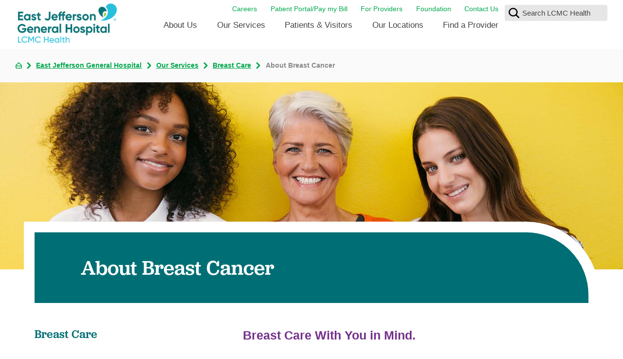

--- FILE ---
content_type: text/html; charset=utf-8
request_url: https://www.lcmchealth.org/east-jefferson-general-hospital/our-services/breast-care/about-breast-cancer/
body_size: 41496
content:
<!DOCTYPE html>
<html lang="en" xml:lang="en" xmlns="http://www.w3.org/1999/xhtml" data-anim="1" data-prlx="1" data-flr="1" data-i="x37dc20xp4z" data-is="8wd1bp92a2x" data-gmap="AIzaSyD9RxIAFFpAdGvsN49rqOZLQbeZ6BSLoL4">
<head>
	<script type="text/javascript" src="/cms/includes/xfe68wggbgd.2512040733315.js" defer data-require='["j/poly","j/modernizr","j/jquery","j/jquery.ui","j/ui.touch","j/ui.wheel","j/ui.draw","j/ui.mobile","j/timezone","static","j/jquery.cookie","extensions","uri","behaviors","c/scrollbar","c/loading","m/date","form","adapter","v/jwplayer","video","a/bootstrap","svg"]'></script>
	<title>Breast Cancer Care | LCMC Health</title>
	<link rel="canonical" href="https://www.lcmchealth.org/east-jefferson-general-hospital/our-services/breast-care/about-breast-cancer/"/>
	<meta content="text/html; charset=utf-8" http-equiv="Content-Type"/>
	<meta content="initial-scale=1" name="viewport"/>
	<meta http-equiv="X-UA-Compatible" content="IE=edge,chrome=1"/><script type="text/javascript">window.NREUM||(NREUM={});NREUM.info = {"beacon":"bam.nr-data.net","errorBeacon":"bam.nr-data.net","licenseKey":"NRJS-2114a2a80a25fa7f9a1","applicationID":"961316060","transactionName":"NFIDZ0FXXxJWBkNYCQ0YIGBjGWEAUAB/UAgHWwRBCw==","queueTime":0,"applicationTime":98,"agent":"","atts":""}</script><script type="text/javascript">(window.NREUM||(NREUM={})).init={ajax:{deny_list:["bam.nr-data.net"]},feature_flags:["soft_nav"]};(window.NREUM||(NREUM={})).loader_config={licenseKey:"NRJS-2114a2a80a25fa7f9a1",applicationID:"961316060",browserID:"961317435"};;/*! For license information please see nr-loader-rum-1.308.0.min.js.LICENSE.txt */
(()=>{var e,t,r={163:(e,t,r)=>{"use strict";r.d(t,{j:()=>E});var n=r(384),i=r(1741);var a=r(2555);r(860).K7.genericEvents;const s="experimental.resources",o="register",c=e=>{if(!e||"string"!=typeof e)return!1;try{document.createDocumentFragment().querySelector(e)}catch{return!1}return!0};var d=r(2614),u=r(944),l=r(8122);const f="[data-nr-mask]",g=e=>(0,l.a)(e,(()=>{const e={feature_flags:[],experimental:{allow_registered_children:!1,resources:!1},mask_selector:"*",block_selector:"[data-nr-block]",mask_input_options:{color:!1,date:!1,"datetime-local":!1,email:!1,month:!1,number:!1,range:!1,search:!1,tel:!1,text:!1,time:!1,url:!1,week:!1,textarea:!1,select:!1,password:!0}};return{ajax:{deny_list:void 0,block_internal:!0,enabled:!0,autoStart:!0},api:{get allow_registered_children(){return e.feature_flags.includes(o)||e.experimental.allow_registered_children},set allow_registered_children(t){e.experimental.allow_registered_children=t},duplicate_registered_data:!1},browser_consent_mode:{enabled:!1},distributed_tracing:{enabled:void 0,exclude_newrelic_header:void 0,cors_use_newrelic_header:void 0,cors_use_tracecontext_headers:void 0,allowed_origins:void 0},get feature_flags(){return e.feature_flags},set feature_flags(t){e.feature_flags=t},generic_events:{enabled:!0,autoStart:!0},harvest:{interval:30},jserrors:{enabled:!0,autoStart:!0},logging:{enabled:!0,autoStart:!0},metrics:{enabled:!0,autoStart:!0},obfuscate:void 0,page_action:{enabled:!0},page_view_event:{enabled:!0,autoStart:!0},page_view_timing:{enabled:!0,autoStart:!0},performance:{capture_marks:!1,capture_measures:!1,capture_detail:!0,resources:{get enabled(){return e.feature_flags.includes(s)||e.experimental.resources},set enabled(t){e.experimental.resources=t},asset_types:[],first_party_domains:[],ignore_newrelic:!0}},privacy:{cookies_enabled:!0},proxy:{assets:void 0,beacon:void 0},session:{expiresMs:d.wk,inactiveMs:d.BB},session_replay:{autoStart:!0,enabled:!1,preload:!1,sampling_rate:10,error_sampling_rate:100,collect_fonts:!1,inline_images:!1,fix_stylesheets:!0,mask_all_inputs:!0,get mask_text_selector(){return e.mask_selector},set mask_text_selector(t){c(t)?e.mask_selector="".concat(t,",").concat(f):""===t||null===t?e.mask_selector=f:(0,u.R)(5,t)},get block_class(){return"nr-block"},get ignore_class(){return"nr-ignore"},get mask_text_class(){return"nr-mask"},get block_selector(){return e.block_selector},set block_selector(t){c(t)?e.block_selector+=",".concat(t):""!==t&&(0,u.R)(6,t)},get mask_input_options(){return e.mask_input_options},set mask_input_options(t){t&&"object"==typeof t?e.mask_input_options={...t,password:!0}:(0,u.R)(7,t)}},session_trace:{enabled:!0,autoStart:!0},soft_navigations:{enabled:!0,autoStart:!0},spa:{enabled:!0,autoStart:!0},ssl:void 0,user_actions:{enabled:!0,elementAttributes:["id","className","tagName","type"]}}})());var p=r(6154),m=r(9324);let h=0;const v={buildEnv:m.F3,distMethod:m.Xs,version:m.xv,originTime:p.WN},b={consented:!1},y={appMetadata:{},get consented(){return this.session?.state?.consent||b.consented},set consented(e){b.consented=e},customTransaction:void 0,denyList:void 0,disabled:!1,harvester:void 0,isolatedBacklog:!1,isRecording:!1,loaderType:void 0,maxBytes:3e4,obfuscator:void 0,onerror:void 0,ptid:void 0,releaseIds:{},session:void 0,timeKeeper:void 0,registeredEntities:[],jsAttributesMetadata:{bytes:0},get harvestCount(){return++h}},_=e=>{const t=(0,l.a)(e,y),r=Object.keys(v).reduce((e,t)=>(e[t]={value:v[t],writable:!1,configurable:!0,enumerable:!0},e),{});return Object.defineProperties(t,r)};var w=r(5701);const x=e=>{const t=e.startsWith("http");e+="/",r.p=t?e:"https://"+e};var R=r(7836),k=r(3241);const A={accountID:void 0,trustKey:void 0,agentID:void 0,licenseKey:void 0,applicationID:void 0,xpid:void 0},S=e=>(0,l.a)(e,A),T=new Set;function E(e,t={},r,s){let{init:o,info:c,loader_config:d,runtime:u={},exposed:l=!0}=t;if(!c){const e=(0,n.pV)();o=e.init,c=e.info,d=e.loader_config}e.init=g(o||{}),e.loader_config=S(d||{}),c.jsAttributes??={},p.bv&&(c.jsAttributes.isWorker=!0),e.info=(0,a.D)(c);const f=e.init,m=[c.beacon,c.errorBeacon];T.has(e.agentIdentifier)||(f.proxy.assets&&(x(f.proxy.assets),m.push(f.proxy.assets)),f.proxy.beacon&&m.push(f.proxy.beacon),e.beacons=[...m],function(e){const t=(0,n.pV)();Object.getOwnPropertyNames(i.W.prototype).forEach(r=>{const n=i.W.prototype[r];if("function"!=typeof n||"constructor"===n)return;let a=t[r];e[r]&&!1!==e.exposed&&"micro-agent"!==e.runtime?.loaderType&&(t[r]=(...t)=>{const n=e[r](...t);return a?a(...t):n})})}(e),(0,n.US)("activatedFeatures",w.B)),u.denyList=[...f.ajax.deny_list||[],...f.ajax.block_internal?m:[]],u.ptid=e.agentIdentifier,u.loaderType=r,e.runtime=_(u),T.has(e.agentIdentifier)||(e.ee=R.ee.get(e.agentIdentifier),e.exposed=l,(0,k.W)({agentIdentifier:e.agentIdentifier,drained:!!w.B?.[e.agentIdentifier],type:"lifecycle",name:"initialize",feature:void 0,data:e.config})),T.add(e.agentIdentifier)}},384:(e,t,r)=>{"use strict";r.d(t,{NT:()=>s,US:()=>u,Zm:()=>o,bQ:()=>d,dV:()=>c,pV:()=>l});var n=r(6154),i=r(1863),a=r(1910);const s={beacon:"bam.nr-data.net",errorBeacon:"bam.nr-data.net"};function o(){return n.gm.NREUM||(n.gm.NREUM={}),void 0===n.gm.newrelic&&(n.gm.newrelic=n.gm.NREUM),n.gm.NREUM}function c(){let e=o();return e.o||(e.o={ST:n.gm.setTimeout,SI:n.gm.setImmediate||n.gm.setInterval,CT:n.gm.clearTimeout,XHR:n.gm.XMLHttpRequest,REQ:n.gm.Request,EV:n.gm.Event,PR:n.gm.Promise,MO:n.gm.MutationObserver,FETCH:n.gm.fetch,WS:n.gm.WebSocket},(0,a.i)(...Object.values(e.o))),e}function d(e,t){let r=o();r.initializedAgents??={},t.initializedAt={ms:(0,i.t)(),date:new Date},r.initializedAgents[e]=t}function u(e,t){o()[e]=t}function l(){return function(){let e=o();const t=e.info||{};e.info={beacon:s.beacon,errorBeacon:s.errorBeacon,...t}}(),function(){let e=o();const t=e.init||{};e.init={...t}}(),c(),function(){let e=o();const t=e.loader_config||{};e.loader_config={...t}}(),o()}},782:(e,t,r)=>{"use strict";r.d(t,{T:()=>n});const n=r(860).K7.pageViewTiming},860:(e,t,r)=>{"use strict";r.d(t,{$J:()=>u,K7:()=>c,P3:()=>d,XX:()=>i,Yy:()=>o,df:()=>a,qY:()=>n,v4:()=>s});const n="events",i="jserrors",a="browser/blobs",s="rum",o="browser/logs",c={ajax:"ajax",genericEvents:"generic_events",jserrors:i,logging:"logging",metrics:"metrics",pageAction:"page_action",pageViewEvent:"page_view_event",pageViewTiming:"page_view_timing",sessionReplay:"session_replay",sessionTrace:"session_trace",softNav:"soft_navigations",spa:"spa"},d={[c.pageViewEvent]:1,[c.pageViewTiming]:2,[c.metrics]:3,[c.jserrors]:4,[c.spa]:5,[c.ajax]:6,[c.sessionTrace]:7,[c.softNav]:8,[c.sessionReplay]:9,[c.logging]:10,[c.genericEvents]:11},u={[c.pageViewEvent]:s,[c.pageViewTiming]:n,[c.ajax]:n,[c.spa]:n,[c.softNav]:n,[c.metrics]:i,[c.jserrors]:i,[c.sessionTrace]:a,[c.sessionReplay]:a,[c.logging]:o,[c.genericEvents]:"ins"}},944:(e,t,r)=>{"use strict";r.d(t,{R:()=>i});var n=r(3241);function i(e,t){"function"==typeof console.debug&&(console.debug("New Relic Warning: https://github.com/newrelic/newrelic-browser-agent/blob/main/docs/warning-codes.md#".concat(e),t),(0,n.W)({agentIdentifier:null,drained:null,type:"data",name:"warn",feature:"warn",data:{code:e,secondary:t}}))}},1687:(e,t,r)=>{"use strict";r.d(t,{Ak:()=>d,Ze:()=>f,x3:()=>u});var n=r(3241),i=r(7836),a=r(3606),s=r(860),o=r(2646);const c={};function d(e,t){const r={staged:!1,priority:s.P3[t]||0};l(e),c[e].get(t)||c[e].set(t,r)}function u(e,t){e&&c[e]&&(c[e].get(t)&&c[e].delete(t),p(e,t,!1),c[e].size&&g(e))}function l(e){if(!e)throw new Error("agentIdentifier required");c[e]||(c[e]=new Map)}function f(e="",t="feature",r=!1){if(l(e),!e||!c[e].get(t)||r)return p(e,t);c[e].get(t).staged=!0,g(e)}function g(e){const t=Array.from(c[e]);t.every(([e,t])=>t.staged)&&(t.sort((e,t)=>e[1].priority-t[1].priority),t.forEach(([t])=>{c[e].delete(t),p(e,t)}))}function p(e,t,r=!0){const s=e?i.ee.get(e):i.ee,c=a.i.handlers;if(!s.aborted&&s.backlog&&c){if((0,n.W)({agentIdentifier:e,type:"lifecycle",name:"drain",feature:t}),r){const e=s.backlog[t],r=c[t];if(r){for(let t=0;e&&t<e.length;++t)m(e[t],r);Object.entries(r).forEach(([e,t])=>{Object.values(t||{}).forEach(t=>{t[0]?.on&&t[0]?.context()instanceof o.y&&t[0].on(e,t[1])})})}}s.isolatedBacklog||delete c[t],s.backlog[t]=null,s.emit("drain-"+t,[])}}function m(e,t){var r=e[1];Object.values(t[r]||{}).forEach(t=>{var r=e[0];if(t[0]===r){var n=t[1],i=e[3],a=e[2];n.apply(i,a)}})}},1738:(e,t,r)=>{"use strict";r.d(t,{U:()=>g,Y:()=>f});var n=r(3241),i=r(9908),a=r(1863),s=r(944),o=r(5701),c=r(3969),d=r(8362),u=r(860),l=r(4261);function f(e,t,r,a){const f=a||r;!f||f[e]&&f[e]!==d.d.prototype[e]||(f[e]=function(){(0,i.p)(c.xV,["API/"+e+"/called"],void 0,u.K7.metrics,r.ee),(0,n.W)({agentIdentifier:r.agentIdentifier,drained:!!o.B?.[r.agentIdentifier],type:"data",name:"api",feature:l.Pl+e,data:{}});try{return t.apply(this,arguments)}catch(e){(0,s.R)(23,e)}})}function g(e,t,r,n,s){const o=e.info;null===r?delete o.jsAttributes[t]:o.jsAttributes[t]=r,(s||null===r)&&(0,i.p)(l.Pl+n,[(0,a.t)(),t,r],void 0,"session",e.ee)}},1741:(e,t,r)=>{"use strict";r.d(t,{W:()=>a});var n=r(944),i=r(4261);class a{#e(e,...t){if(this[e]!==a.prototype[e])return this[e](...t);(0,n.R)(35,e)}addPageAction(e,t){return this.#e(i.hG,e,t)}register(e){return this.#e(i.eY,e)}recordCustomEvent(e,t){return this.#e(i.fF,e,t)}setPageViewName(e,t){return this.#e(i.Fw,e,t)}setCustomAttribute(e,t,r){return this.#e(i.cD,e,t,r)}noticeError(e,t){return this.#e(i.o5,e,t)}setUserId(e,t=!1){return this.#e(i.Dl,e,t)}setApplicationVersion(e){return this.#e(i.nb,e)}setErrorHandler(e){return this.#e(i.bt,e)}addRelease(e,t){return this.#e(i.k6,e,t)}log(e,t){return this.#e(i.$9,e,t)}start(){return this.#e(i.d3)}finished(e){return this.#e(i.BL,e)}recordReplay(){return this.#e(i.CH)}pauseReplay(){return this.#e(i.Tb)}addToTrace(e){return this.#e(i.U2,e)}setCurrentRouteName(e){return this.#e(i.PA,e)}interaction(e){return this.#e(i.dT,e)}wrapLogger(e,t,r){return this.#e(i.Wb,e,t,r)}measure(e,t){return this.#e(i.V1,e,t)}consent(e){return this.#e(i.Pv,e)}}},1863:(e,t,r)=>{"use strict";function n(){return Math.floor(performance.now())}r.d(t,{t:()=>n})},1910:(e,t,r)=>{"use strict";r.d(t,{i:()=>a});var n=r(944);const i=new Map;function a(...e){return e.every(e=>{if(i.has(e))return i.get(e);const t="function"==typeof e?e.toString():"",r=t.includes("[native code]"),a=t.includes("nrWrapper");return r||a||(0,n.R)(64,e?.name||t),i.set(e,r),r})}},2555:(e,t,r)=>{"use strict";r.d(t,{D:()=>o,f:()=>s});var n=r(384),i=r(8122);const a={beacon:n.NT.beacon,errorBeacon:n.NT.errorBeacon,licenseKey:void 0,applicationID:void 0,sa:void 0,queueTime:void 0,applicationTime:void 0,ttGuid:void 0,user:void 0,account:void 0,product:void 0,extra:void 0,jsAttributes:{},userAttributes:void 0,atts:void 0,transactionName:void 0,tNamePlain:void 0};function s(e){try{return!!e.licenseKey&&!!e.errorBeacon&&!!e.applicationID}catch(e){return!1}}const o=e=>(0,i.a)(e,a)},2614:(e,t,r)=>{"use strict";r.d(t,{BB:()=>s,H3:()=>n,g:()=>d,iL:()=>c,tS:()=>o,uh:()=>i,wk:()=>a});const n="NRBA",i="SESSION",a=144e5,s=18e5,o={STARTED:"session-started",PAUSE:"session-pause",RESET:"session-reset",RESUME:"session-resume",UPDATE:"session-update"},c={SAME_TAB:"same-tab",CROSS_TAB:"cross-tab"},d={OFF:0,FULL:1,ERROR:2}},2646:(e,t,r)=>{"use strict";r.d(t,{y:()=>n});class n{constructor(e){this.contextId=e}}},2843:(e,t,r)=>{"use strict";r.d(t,{G:()=>a,u:()=>i});var n=r(3878);function i(e,t=!1,r,i){(0,n.DD)("visibilitychange",function(){if(t)return void("hidden"===document.visibilityState&&e());e(document.visibilityState)},r,i)}function a(e,t,r){(0,n.sp)("pagehide",e,t,r)}},3241:(e,t,r)=>{"use strict";r.d(t,{W:()=>a});var n=r(6154);const i="newrelic";function a(e={}){try{n.gm.dispatchEvent(new CustomEvent(i,{detail:e}))}catch(e){}}},3606:(e,t,r)=>{"use strict";r.d(t,{i:()=>a});var n=r(9908);a.on=s;var i=a.handlers={};function a(e,t,r,a){s(a||n.d,i,e,t,r)}function s(e,t,r,i,a){a||(a="feature"),e||(e=n.d);var s=t[a]=t[a]||{};(s[r]=s[r]||[]).push([e,i])}},3878:(e,t,r)=>{"use strict";function n(e,t){return{capture:e,passive:!1,signal:t}}function i(e,t,r=!1,i){window.addEventListener(e,t,n(r,i))}function a(e,t,r=!1,i){document.addEventListener(e,t,n(r,i))}r.d(t,{DD:()=>a,jT:()=>n,sp:()=>i})},3969:(e,t,r)=>{"use strict";r.d(t,{TZ:()=>n,XG:()=>o,rs:()=>i,xV:()=>s,z_:()=>a});const n=r(860).K7.metrics,i="sm",a="cm",s="storeSupportabilityMetrics",o="storeEventMetrics"},4234:(e,t,r)=>{"use strict";r.d(t,{W:()=>a});var n=r(7836),i=r(1687);class a{constructor(e,t){this.agentIdentifier=e,this.ee=n.ee.get(e),this.featureName=t,this.blocked=!1}deregisterDrain(){(0,i.x3)(this.agentIdentifier,this.featureName)}}},4261:(e,t,r)=>{"use strict";r.d(t,{$9:()=>d,BL:()=>o,CH:()=>g,Dl:()=>_,Fw:()=>y,PA:()=>h,Pl:()=>n,Pv:()=>k,Tb:()=>l,U2:()=>a,V1:()=>R,Wb:()=>x,bt:()=>b,cD:()=>v,d3:()=>w,dT:()=>c,eY:()=>p,fF:()=>f,hG:()=>i,k6:()=>s,nb:()=>m,o5:()=>u});const n="api-",i="addPageAction",a="addToTrace",s="addRelease",o="finished",c="interaction",d="log",u="noticeError",l="pauseReplay",f="recordCustomEvent",g="recordReplay",p="register",m="setApplicationVersion",h="setCurrentRouteName",v="setCustomAttribute",b="setErrorHandler",y="setPageViewName",_="setUserId",w="start",x="wrapLogger",R="measure",k="consent"},5289:(e,t,r)=>{"use strict";r.d(t,{GG:()=>s,Qr:()=>c,sB:()=>o});var n=r(3878),i=r(6389);function a(){return"undefined"==typeof document||"complete"===document.readyState}function s(e,t){if(a())return e();const r=(0,i.J)(e),s=setInterval(()=>{a()&&(clearInterval(s),r())},500);(0,n.sp)("load",r,t)}function o(e){if(a())return e();(0,n.DD)("DOMContentLoaded",e)}function c(e){if(a())return e();(0,n.sp)("popstate",e)}},5607:(e,t,r)=>{"use strict";r.d(t,{W:()=>n});const n=(0,r(9566).bz)()},5701:(e,t,r)=>{"use strict";r.d(t,{B:()=>a,t:()=>s});var n=r(3241);const i=new Set,a={};function s(e,t){const r=t.agentIdentifier;a[r]??={},e&&"object"==typeof e&&(i.has(r)||(t.ee.emit("rumresp",[e]),a[r]=e,i.add(r),(0,n.W)({agentIdentifier:r,loaded:!0,drained:!0,type:"lifecycle",name:"load",feature:void 0,data:e})))}},6154:(e,t,r)=>{"use strict";r.d(t,{OF:()=>c,RI:()=>i,WN:()=>u,bv:()=>a,eN:()=>l,gm:()=>s,mw:()=>o,sb:()=>d});var n=r(1863);const i="undefined"!=typeof window&&!!window.document,a="undefined"!=typeof WorkerGlobalScope&&("undefined"!=typeof self&&self instanceof WorkerGlobalScope&&self.navigator instanceof WorkerNavigator||"undefined"!=typeof globalThis&&globalThis instanceof WorkerGlobalScope&&globalThis.navigator instanceof WorkerNavigator),s=i?window:"undefined"!=typeof WorkerGlobalScope&&("undefined"!=typeof self&&self instanceof WorkerGlobalScope&&self||"undefined"!=typeof globalThis&&globalThis instanceof WorkerGlobalScope&&globalThis),o=Boolean("hidden"===s?.document?.visibilityState),c=/iPad|iPhone|iPod/.test(s.navigator?.userAgent),d=c&&"undefined"==typeof SharedWorker,u=((()=>{const e=s.navigator?.userAgent?.match(/Firefox[/\s](\d+\.\d+)/);Array.isArray(e)&&e.length>=2&&e[1]})(),Date.now()-(0,n.t)()),l=()=>"undefined"!=typeof PerformanceNavigationTiming&&s?.performance?.getEntriesByType("navigation")?.[0]?.responseStart},6389:(e,t,r)=>{"use strict";function n(e,t=500,r={}){const n=r?.leading||!1;let i;return(...r)=>{n&&void 0===i&&(e.apply(this,r),i=setTimeout(()=>{i=clearTimeout(i)},t)),n||(clearTimeout(i),i=setTimeout(()=>{e.apply(this,r)},t))}}function i(e){let t=!1;return(...r)=>{t||(t=!0,e.apply(this,r))}}r.d(t,{J:()=>i,s:()=>n})},6630:(e,t,r)=>{"use strict";r.d(t,{T:()=>n});const n=r(860).K7.pageViewEvent},7699:(e,t,r)=>{"use strict";r.d(t,{It:()=>a,KC:()=>o,No:()=>i,qh:()=>s});var n=r(860);const i=16e3,a=1e6,s="SESSION_ERROR",o={[n.K7.logging]:!0,[n.K7.genericEvents]:!1,[n.K7.jserrors]:!1,[n.K7.ajax]:!1}},7836:(e,t,r)=>{"use strict";r.d(t,{P:()=>o,ee:()=>c});var n=r(384),i=r(8990),a=r(2646),s=r(5607);const o="nr@context:".concat(s.W),c=function e(t,r){var n={},s={},u={},l=!1;try{l=16===r.length&&d.initializedAgents?.[r]?.runtime.isolatedBacklog}catch(e){}var f={on:p,addEventListener:p,removeEventListener:function(e,t){var r=n[e];if(!r)return;for(var i=0;i<r.length;i++)r[i]===t&&r.splice(i,1)},emit:function(e,r,n,i,a){!1!==a&&(a=!0);if(c.aborted&&!i)return;t&&a&&t.emit(e,r,n);var o=g(n);m(e).forEach(e=>{e.apply(o,r)});var d=v()[s[e]];d&&d.push([f,e,r,o]);return o},get:h,listeners:m,context:g,buffer:function(e,t){const r=v();if(t=t||"feature",f.aborted)return;Object.entries(e||{}).forEach(([e,n])=>{s[n]=t,t in r||(r[t]=[])})},abort:function(){f._aborted=!0,Object.keys(f.backlog).forEach(e=>{delete f.backlog[e]})},isBuffering:function(e){return!!v()[s[e]]},debugId:r,backlog:l?{}:t&&"object"==typeof t.backlog?t.backlog:{},isolatedBacklog:l};return Object.defineProperty(f,"aborted",{get:()=>{let e=f._aborted||!1;return e||(t&&(e=t.aborted),e)}}),f;function g(e){return e&&e instanceof a.y?e:e?(0,i.I)(e,o,()=>new a.y(o)):new a.y(o)}function p(e,t){n[e]=m(e).concat(t)}function m(e){return n[e]||[]}function h(t){return u[t]=u[t]||e(f,t)}function v(){return f.backlog}}(void 0,"globalEE"),d=(0,n.Zm)();d.ee||(d.ee=c)},8122:(e,t,r)=>{"use strict";r.d(t,{a:()=>i});var n=r(944);function i(e,t){try{if(!e||"object"!=typeof e)return(0,n.R)(3);if(!t||"object"!=typeof t)return(0,n.R)(4);const r=Object.create(Object.getPrototypeOf(t),Object.getOwnPropertyDescriptors(t)),a=0===Object.keys(r).length?e:r;for(let s in a)if(void 0!==e[s])try{if(null===e[s]){r[s]=null;continue}Array.isArray(e[s])&&Array.isArray(t[s])?r[s]=Array.from(new Set([...e[s],...t[s]])):"object"==typeof e[s]&&"object"==typeof t[s]?r[s]=i(e[s],t[s]):r[s]=e[s]}catch(e){r[s]||(0,n.R)(1,e)}return r}catch(e){(0,n.R)(2,e)}}},8362:(e,t,r)=>{"use strict";r.d(t,{d:()=>a});var n=r(9566),i=r(1741);class a extends i.W{agentIdentifier=(0,n.LA)(16)}},8374:(e,t,r)=>{r.nc=(()=>{try{return document?.currentScript?.nonce}catch(e){}return""})()},8990:(e,t,r)=>{"use strict";r.d(t,{I:()=>i});var n=Object.prototype.hasOwnProperty;function i(e,t,r){if(n.call(e,t))return e[t];var i=r();if(Object.defineProperty&&Object.keys)try{return Object.defineProperty(e,t,{value:i,writable:!0,enumerable:!1}),i}catch(e){}return e[t]=i,i}},9324:(e,t,r)=>{"use strict";r.d(t,{F3:()=>i,Xs:()=>a,xv:()=>n});const n="1.308.0",i="PROD",a="CDN"},9566:(e,t,r)=>{"use strict";r.d(t,{LA:()=>o,bz:()=>s});var n=r(6154);const i="xxxxxxxx-xxxx-4xxx-yxxx-xxxxxxxxxxxx";function a(e,t){return e?15&e[t]:16*Math.random()|0}function s(){const e=n.gm?.crypto||n.gm?.msCrypto;let t,r=0;return e&&e.getRandomValues&&(t=e.getRandomValues(new Uint8Array(30))),i.split("").map(e=>"x"===e?a(t,r++).toString(16):"y"===e?(3&a()|8).toString(16):e).join("")}function o(e){const t=n.gm?.crypto||n.gm?.msCrypto;let r,i=0;t&&t.getRandomValues&&(r=t.getRandomValues(new Uint8Array(e)));const s=[];for(var o=0;o<e;o++)s.push(a(r,i++).toString(16));return s.join("")}},9908:(e,t,r)=>{"use strict";r.d(t,{d:()=>n,p:()=>i});var n=r(7836).ee.get("handle");function i(e,t,r,i,a){a?(a.buffer([e],i),a.emit(e,t,r)):(n.buffer([e],i),n.emit(e,t,r))}}},n={};function i(e){var t=n[e];if(void 0!==t)return t.exports;var a=n[e]={exports:{}};return r[e](a,a.exports,i),a.exports}i.m=r,i.d=(e,t)=>{for(var r in t)i.o(t,r)&&!i.o(e,r)&&Object.defineProperty(e,r,{enumerable:!0,get:t[r]})},i.f={},i.e=e=>Promise.all(Object.keys(i.f).reduce((t,r)=>(i.f[r](e,t),t),[])),i.u=e=>"nr-rum-1.308.0.min.js",i.o=(e,t)=>Object.prototype.hasOwnProperty.call(e,t),e={},t="NRBA-1.308.0.PROD:",i.l=(r,n,a,s)=>{if(e[r])e[r].push(n);else{var o,c;if(void 0!==a)for(var d=document.getElementsByTagName("script"),u=0;u<d.length;u++){var l=d[u];if(l.getAttribute("src")==r||l.getAttribute("data-webpack")==t+a){o=l;break}}if(!o){c=!0;var f={296:"sha512-+MIMDsOcckGXa1EdWHqFNv7P+JUkd5kQwCBr3KE6uCvnsBNUrdSt4a/3/L4j4TxtnaMNjHpza2/erNQbpacJQA=="};(o=document.createElement("script")).charset="utf-8",i.nc&&o.setAttribute("nonce",i.nc),o.setAttribute("data-webpack",t+a),o.src=r,0!==o.src.indexOf(window.location.origin+"/")&&(o.crossOrigin="anonymous"),f[s]&&(o.integrity=f[s])}e[r]=[n];var g=(t,n)=>{o.onerror=o.onload=null,clearTimeout(p);var i=e[r];if(delete e[r],o.parentNode&&o.parentNode.removeChild(o),i&&i.forEach(e=>e(n)),t)return t(n)},p=setTimeout(g.bind(null,void 0,{type:"timeout",target:o}),12e4);o.onerror=g.bind(null,o.onerror),o.onload=g.bind(null,o.onload),c&&document.head.appendChild(o)}},i.r=e=>{"undefined"!=typeof Symbol&&Symbol.toStringTag&&Object.defineProperty(e,Symbol.toStringTag,{value:"Module"}),Object.defineProperty(e,"__esModule",{value:!0})},i.p="https://js-agent.newrelic.com/",(()=>{var e={374:0,840:0};i.f.j=(t,r)=>{var n=i.o(e,t)?e[t]:void 0;if(0!==n)if(n)r.push(n[2]);else{var a=new Promise((r,i)=>n=e[t]=[r,i]);r.push(n[2]=a);var s=i.p+i.u(t),o=new Error;i.l(s,r=>{if(i.o(e,t)&&(0!==(n=e[t])&&(e[t]=void 0),n)){var a=r&&("load"===r.type?"missing":r.type),s=r&&r.target&&r.target.src;o.message="Loading chunk "+t+" failed: ("+a+": "+s+")",o.name="ChunkLoadError",o.type=a,o.request=s,n[1](o)}},"chunk-"+t,t)}};var t=(t,r)=>{var n,a,[s,o,c]=r,d=0;if(s.some(t=>0!==e[t])){for(n in o)i.o(o,n)&&(i.m[n]=o[n]);if(c)c(i)}for(t&&t(r);d<s.length;d++)a=s[d],i.o(e,a)&&e[a]&&e[a][0](),e[a]=0},r=self["webpackChunk:NRBA-1.308.0.PROD"]=self["webpackChunk:NRBA-1.308.0.PROD"]||[];r.forEach(t.bind(null,0)),r.push=t.bind(null,r.push.bind(r))})(),(()=>{"use strict";i(8374);var e=i(8362),t=i(860);const r=Object.values(t.K7);var n=i(163);var a=i(9908),s=i(1863),o=i(4261),c=i(1738);var d=i(1687),u=i(4234),l=i(5289),f=i(6154),g=i(944),p=i(384);const m=e=>f.RI&&!0===e?.privacy.cookies_enabled;function h(e){return!!(0,p.dV)().o.MO&&m(e)&&!0===e?.session_trace.enabled}var v=i(6389),b=i(7699);class y extends u.W{constructor(e,t){super(e.agentIdentifier,t),this.agentRef=e,this.abortHandler=void 0,this.featAggregate=void 0,this.loadedSuccessfully=void 0,this.onAggregateImported=new Promise(e=>{this.loadedSuccessfully=e}),this.deferred=Promise.resolve(),!1===e.init[this.featureName].autoStart?this.deferred=new Promise((t,r)=>{this.ee.on("manual-start-all",(0,v.J)(()=>{(0,d.Ak)(e.agentIdentifier,this.featureName),t()}))}):(0,d.Ak)(e.agentIdentifier,t)}importAggregator(e,t,r={}){if(this.featAggregate)return;const n=async()=>{let n;await this.deferred;try{if(m(e.init)){const{setupAgentSession:t}=await i.e(296).then(i.bind(i,3305));n=t(e)}}catch(e){(0,g.R)(20,e),this.ee.emit("internal-error",[e]),(0,a.p)(b.qh,[e],void 0,this.featureName,this.ee)}try{if(!this.#t(this.featureName,n,e.init))return(0,d.Ze)(this.agentIdentifier,this.featureName),void this.loadedSuccessfully(!1);const{Aggregate:i}=await t();this.featAggregate=new i(e,r),e.runtime.harvester.initializedAggregates.push(this.featAggregate),this.loadedSuccessfully(!0)}catch(e){(0,g.R)(34,e),this.abortHandler?.(),(0,d.Ze)(this.agentIdentifier,this.featureName,!0),this.loadedSuccessfully(!1),this.ee&&this.ee.abort()}};f.RI?(0,l.GG)(()=>n(),!0):n()}#t(e,r,n){if(this.blocked)return!1;switch(e){case t.K7.sessionReplay:return h(n)&&!!r;case t.K7.sessionTrace:return!!r;default:return!0}}}var _=i(6630),w=i(2614),x=i(3241);class R extends y{static featureName=_.T;constructor(e){var t;super(e,_.T),this.setupInspectionEvents(e.agentIdentifier),t=e,(0,c.Y)(o.Fw,function(e,r){"string"==typeof e&&("/"!==e.charAt(0)&&(e="/"+e),t.runtime.customTransaction=(r||"http://custom.transaction")+e,(0,a.p)(o.Pl+o.Fw,[(0,s.t)()],void 0,void 0,t.ee))},t),this.importAggregator(e,()=>i.e(296).then(i.bind(i,3943)))}setupInspectionEvents(e){const t=(t,r)=>{t&&(0,x.W)({agentIdentifier:e,timeStamp:t.timeStamp,loaded:"complete"===t.target.readyState,type:"window",name:r,data:t.target.location+""})};(0,l.sB)(e=>{t(e,"DOMContentLoaded")}),(0,l.GG)(e=>{t(e,"load")}),(0,l.Qr)(e=>{t(e,"navigate")}),this.ee.on(w.tS.UPDATE,(t,r)=>{(0,x.W)({agentIdentifier:e,type:"lifecycle",name:"session",data:r})})}}class k extends e.d{constructor(e){var t;(super(),f.gm)?(this.features={},(0,p.bQ)(this.agentIdentifier,this),this.desiredFeatures=new Set(e.features||[]),this.desiredFeatures.add(R),(0,n.j)(this,e,e.loaderType||"agent"),t=this,(0,c.Y)(o.cD,function(e,r,n=!1){if("string"==typeof e){if(["string","number","boolean"].includes(typeof r)||null===r)return(0,c.U)(t,e,r,o.cD,n);(0,g.R)(40,typeof r)}else(0,g.R)(39,typeof e)},t),function(e){(0,c.Y)(o.Dl,function(t,r=!1){if("string"!=typeof t&&null!==t)return void(0,g.R)(41,typeof t);const n=e.info.jsAttributes["enduser.id"];r&&null!=n&&n!==t?(0,a.p)(o.Pl+"setUserIdAndResetSession",[t],void 0,"session",e.ee):(0,c.U)(e,"enduser.id",t,o.Dl,!0)},e)}(this),function(e){(0,c.Y)(o.nb,function(t){if("string"==typeof t||null===t)return(0,c.U)(e,"application.version",t,o.nb,!1);(0,g.R)(42,typeof t)},e)}(this),function(e){(0,c.Y)(o.d3,function(){e.ee.emit("manual-start-all")},e)}(this),function(e){(0,c.Y)(o.Pv,function(t=!0){if("boolean"==typeof t){if((0,a.p)(o.Pl+o.Pv,[t],void 0,"session",e.ee),e.runtime.consented=t,t){const t=e.features.page_view_event;t.onAggregateImported.then(e=>{const r=t.featAggregate;e&&!r.sentRum&&r.sendRum()})}}else(0,g.R)(65,typeof t)},e)}(this),this.run()):(0,g.R)(21)}get config(){return{info:this.info,init:this.init,loader_config:this.loader_config,runtime:this.runtime}}get api(){return this}run(){try{const e=function(e){const t={};return r.forEach(r=>{t[r]=!!e[r]?.enabled}),t}(this.init),n=[...this.desiredFeatures];n.sort((e,r)=>t.P3[e.featureName]-t.P3[r.featureName]),n.forEach(r=>{if(!e[r.featureName]&&r.featureName!==t.K7.pageViewEvent)return;if(r.featureName===t.K7.spa)return void(0,g.R)(67);const n=function(e){switch(e){case t.K7.ajax:return[t.K7.jserrors];case t.K7.sessionTrace:return[t.K7.ajax,t.K7.pageViewEvent];case t.K7.sessionReplay:return[t.K7.sessionTrace];case t.K7.pageViewTiming:return[t.K7.pageViewEvent];default:return[]}}(r.featureName).filter(e=>!(e in this.features));n.length>0&&(0,g.R)(36,{targetFeature:r.featureName,missingDependencies:n}),this.features[r.featureName]=new r(this)})}catch(e){(0,g.R)(22,e);for(const e in this.features)this.features[e].abortHandler?.();const t=(0,p.Zm)();delete t.initializedAgents[this.agentIdentifier]?.features,delete this.sharedAggregator;return t.ee.get(this.agentIdentifier).abort(),!1}}}var A=i(2843),S=i(782);class T extends y{static featureName=S.T;constructor(e){super(e,S.T),f.RI&&((0,A.u)(()=>(0,a.p)("docHidden",[(0,s.t)()],void 0,S.T,this.ee),!0),(0,A.G)(()=>(0,a.p)("winPagehide",[(0,s.t)()],void 0,S.T,this.ee)),this.importAggregator(e,()=>i.e(296).then(i.bind(i,2117))))}}var E=i(3969);class I extends y{static featureName=E.TZ;constructor(e){super(e,E.TZ),f.RI&&document.addEventListener("securitypolicyviolation",e=>{(0,a.p)(E.xV,["Generic/CSPViolation/Detected"],void 0,this.featureName,this.ee)}),this.importAggregator(e,()=>i.e(296).then(i.bind(i,9623)))}}new k({features:[R,T,I],loaderType:"lite"})})()})();</script>
	<meta name="format-detection" content="telephone=no"/>
	<meta name="description" content="LCMC Health offers the right care, right where you need it. Visit our site to learn more about Breast Cancer Care."/>
	<meta property="og:type" content="website"/>
	<meta property="og:site_name" content="LCMC Health"/>
	<meta property="og:url" content="https://www.lcmchealth.org/east-jefferson-general-hospital/our-services/breast-care/about-breast-cancer/"/>
	<meta property="og:title" content="Breast Cancer Care | LCMC Health"/>
	<meta property="og:description" content="LCMC Health offers the right care, right where you need it. Visit our site to learn more about Breast Cancer Care."/>
	<meta property="og:image" content="https://www.lcmchealth.org/images/assets/EJGH-Social-Share.jpg"/>
	<meta name="twitter:card" content="summary_large_image"/>
	<meta name="twitter:site" content="@LCMCHealth"/>
	<meta name="twitter:title" content="Breast Cancer Care | LCMC Health"/>
	<meta name="twitter:description" content="LCMC Health offers the right care, right where you need it. Visit our site to learn more about Breast Cancer Care."/>
	<meta name="twitter:image" content="https://www.lcmchealth.org/images/assets/EJGH-Social-Share.jpg"/>
	<meta property="article:publisher" content="https://www.facebook.com/LCMCHealth/"/>
	<script type="text/javascript">
(function(n){var t=n.Process||{},i=function(n){var t=+n;return isNaN(t)?n:t},u=function(n){return decodeURIComponent(n.replace(/\+/g,"%20"))},h=/\{(.+?)\}/g,c=window.location.hash&&window.location.hash[1]==="~"&&!/\bSPPC=./i.test(document.cookie||""),s=[],e=null,r=null,o=null,f=null;t.Page=function(n){for(var i=n.length;i--;)c?s.push(n[i]):t.Element(document.getElementById(n[i]))};t.Delayed=function(){var n,i;for(r=null;n=s.shift();)t.Element(document.getElementById(n));try{i=new CustomEvent("process.delayed",{bubbles:!0,cancelable:!0});document.documentElement.dispatchEvent(i)}catch(u){}};t.Element=function(n){if(n)switch(n.getAttribute("data-process")){case"if":t.If(n);break;case"replace":t.Replace(n);break;default:t.Fix(n)}};t.Replace=function(n){var i,f=n.parentNode,r=document.createTextNode(t.Get(n.getAttribute("data-replace"))),u=n.firstElementChild;u&&u.getAttribute&&(i=u.getAttribute("href"))&&i.substring(0,4)==="tel:"&&(i=document.createElement("a"),i.setAttribute("href","tel:"+r.data),i.appendChild(document.createTextNode(r.data)),r=i);f.insertBefore(r,n);f.removeChild(n)};t.Fix=function(n){var r,u,i,f=n.attributes.length,e=n.childNodes.length;if(n.nodeName==="SCRIPT"){n.parentNode.removeChild(n);return}while(f--)r=n.attributes[f],r.name.substring(0,13)=="data-replace-"&&(u=r.name.substring(13),n.setAttribute(u,t.Get(r.value)),n.removeAttribute(r.name));while(e--)i=n.childNodes[e],i.nodeType===3&&i.data&&i.data.indexOf("{")>=0&&(i.data=t.Get(i.data))};t.If=function(n){for(var i,u,f,e,o=n.parentNode,s=n.attributes.length,r=undefined;s--;){i=n.attributes[s];switch(i.name){case"field":r=t.Check(n,t.Get(i.value));break;case"nofield":r=!t.Check(n,t.Get(i.value))}if(r!==undefined)break}if(r)for(u=n.childNodes,f=0,e=u.length;f<e;f++)o.insertBefore(u[0],n);o.removeChild(n)};t.Check=function(n,r){for(var u,f,e=n.attributes.length;e--;){u=n.attributes[e];switch(u.name){case"equals":return r==t.Get(u.value);case"gt":case"greaterthan":case"morethan":return i(r)>i(t.Get(u.value));case"gte":return i(r)>=i(t.Get(u.value));case"lt":case"lessthan":case"lesserthan":return i(r)<i(t.Get(u.value));case"lte":return i(r)<=i(t.Get(u.value));case"ne":case"notequals":return r!=t.Get(u.value);case"contains":return f=t.Get(u.value),r.indexOf(f>=0);case"notcontains":return f=t.Get(u.value),!r.indexOf(f>=0);case"in":return f=t.Get(u.value),t.InArray(r,(""+f).split(","));case"notin":return f=t.Get(u.value),!t.InArray(r,(""+f).split(","));case"between":return f=t.Get(u.value).Split(","),f.length==2&&i(r)>=i(f[0])&&i(r)<=i(f[1])?!0:!1}}return!!r};t.InArray=function(n,t){for(var i=t.length;i--;)if(t[i]==n)return!0;return!1};t.Get=function(n){return n.replace(h,function(n,i){var r=i.split("/"),f=r.shift();return t.Data(f.split(":"),0,r[0])||u(r.shift()||"")})};t.Data=function(n,i,r){var u;switch(n[i].toLowerCase()){case"f":return t.Format(n[i+1],n,i+2,r);case"if":return t.Data(n,i+1)?n.pop():"";case"ifno":case"ifnot":return t.Data(n,i+1)?"":n.pop();case"q":case"querystring":return t.Query(n[i+1])||"";case"session":case"cookie":return t.Cookie(n[i+1])||"";case"number":return t.Number(n[i+1],r)||"";case"request":return u=t.Cookie("RWQ")||window.location.search,u&&u[0]==="?"&&n[i+1]&&n[i+1][0]!="?"&&(u=u.substr(1)),u;case"u":return t.UserData(n[i+1])||"";default:return""}};t.Format=function(n,i,r,u){var h,f,s,e,o;if(!n||r>i.length-1)return"";if(h=null,f=null,n=n.toLowerCase(),e=0,n=="binary")e=2;else if(r+1<i.length)switch(n){case"p":case"phone":case"p2":case"phone2":case"p3":case"phone3":i[r].indexOf("0")>=0&&(f=i[r],e=1);break;default:s=parseInt(i[r]);isNaN(s)||(h=s,e=1)}o=t.Data(i,r+e,u);switch(n){case"p":case"phone":return t.Phone(""+o,f);case"p2":case"phone2":return t.Phone(""+o,f||"000.000.0000");case"p3":case"phone3":return t.Phone(""+o,f||"000-000-0000");case"tel":return t.Phone(""+o,f||"0000000000")}};t.Phone=function(n,t){var u,i,f,r;if(!n)return"";if(u=n.replace(/\D+/g,""),u.length<10)return n;for(i=(t||"(000) 000-0000").split(""),f=0,r=0;r<i.length;r++)i[r]=="0"&&(f<u.length?i[r]=u[f++]:(i.splice(r,1),r--));return f==10&&u.length>10&&i.push(" x"+u.substring(10)),i.join("")};t.Query=function(n){var r,f,o,i,s;if(!e)for(e={},r=t.Cookie("RWQ")||window.location.search,f=r?r.substring(1).split("&"):[],o=f.length;o--;)i=f[o].split("="),s=u(i.shift()).toLowerCase(),e[s]=i.length?u(i.join("=")):null;return e[n.toLowerCase()]};t.Cookie=function(n){var f,i,o,e,t;if(!r)for(r={},f=document.cookie?document.cookie.split("; "):[],i=f.length;i--;){o=f[i].split("=");e=u(o.shift()).toLowerCase();t=o.join("=");switch(t[0]){case"#":r[e]=+t.substring(1);break;case":":r[e]=new Date(+t.substring(1));break;case"!":r[e]=t==="!!";break;case"'":r[e]=u(t.substring(1));break;default:r[e]=u(t)}}for(f=n.split("|"),i=0;i<f.length;i++)if(t=r[f[i].toLowerCase()],t)return t;return""};t.UserData=function(n){switch(n){case"DisplayName":return t.Cookie("U_DisplayName")||"";case"TimeOfDay":var r=new Date,i=r.getHours();return i>=17||i<5?"Evening":i<12?"Morning":"Afternoon"}};t.Number=function(n,i){var s,u,r,e;if(!i)return i;if(!o)for(o={},s=(t.Cookie("PHMAP")||"").split(","),e=0;e<s.length;e++)u=(s[e]||"").split("="),u.length===2&&(o[u[0]]=u[1]);return r=o[i],r&&r!=="0"||(r=i),f||(f={}),f[r]=1,r};t.Phones=function(){var n,t;if(f){n=[];for(t in f)f.hasOwnProperty(t)&&n.push(t);return n.join("|")}return null};n.Process=t;document.documentElement&&(document.documentElement.clientWidth<=1280||(t.Cookie("pref")&1)==1)&&(document.documentElement.className+=" minimize")})(this);
(function(n){window.rrequire||n(window)})(function(n){function b(i,r,u,f){var h,b,e,a,g,o,nt=(new Date).getTime(),p,c,l,w;if(((!s||nt-s>1e3)&&(st(),s=nt),!t[i])&&(h=k(i,f),h.length)){switch(h[0]){case"/common/js/j/jquery.js":case"/common/js/j/jquery.1.x.js":case"/common/js/j/jquery.2.x.js":h[0]=n.Modernizr&&n.Modernizr.canvas?"/common/js/j/jquery.2.x.js":"/common/js/j/jquery.1.x.js"}if(d(h),f==="css"?(e=n.document.createElement("link"),e.setAttribute("type","text/css"),e.setAttribute("rel","stylesheet"),a="href"):(e=n.document.createElement("script"),e.setAttribute("type","text/javascript"),e.setAttribute("async","async"),a="src",g=h.length<2||i[0]==="/"),i.indexOf("j/jquery")>=0)try{throw new Error("Jquery Require "+i);}catch(tt){for(console.log(tt.stack),p=[],c=arguments;c;)l=[],l.push.apply(l,c),p.push(l),w=c.callee.caller,c=w&&w.arguments;console.log(JSON.stringify(p))}o=h[0];o.substring(0,8)==="/common/"?o=v+o:o.substring(0,5)===rt&&(o=y+o);ot(e,i,f,g);e.setAttribute(a,o);b=n.document.head||n.document.body;b.appendChild(e)}}function ot(t,i,r,e){var s=function(){e?(n.register(i),l()):r==="css"&&(f[i]=!0,l())},o=function(){r==="js"&&console.log('error - "'+i+'" could not be loaded, rrequire will not fire.')};t.addEventListener?(t.addEventListener("load",s,!1),t.addEventListener("error",o,!1)):t.onload=t.onreadystatechange=function(n,r){var f=t.readyState;if(r||!f||/loaded|complete/.test(f)){if(f==="loaded"&&(t.children,t.readyState==="loading"&&(f="error")),t.onload=t.onreadystatechange=null,t=null,e&&f!=="error"){setTimeout(function(){var n=u[i];!n||n()?s():o();s=null;o=null},1);return}f==="error"?o():s();o=null;sucess=null}}}function st(){for(var t,r,u,i=document.querySelectorAll("script[src]"),n=0;n<i.length;n++)t=i[n],r=t.getAttribute("src"),u=t.getAttribute("data-require"),c(r,u,"js");for(i=document.querySelectorAll("link[rel='stylesheet'][href]"),n=0;n<i.length;n++)t=i[n],r=t.getAttribute("href"),u=t.getAttribute("data-require"),c(r,u,"css")}function k(t,i){var r=[];if(!t)return r;if(t.indexOf(n.location.origin)===0&&(t=t.substring(n.location.origin.length)),m=et.exec(t)){if(m[1])return r.push(t),r;if(m[2])return r.push(n.location.protocol+t),r;(m=/(.+?)\.\d{13}(\.\w{2,12})$/.exec(t))&&(t=m[1]+m[2]);r.push(t);(m=/^\/(common|cms)\/(admin\/|js\/|css\/)?(.+?)(\.js|\.css)$/.exec(t))&&(t=m[1]==="cms"?m[1]+"/"+(m[2]||"")+m[3]:m[2]==="admin/"?m[2]+m[3]:m[3],r.push(t))}else/^cms\//.test(t)?r.push("/"+t+"."+i):/^admin\//.test(t)?r.push("/common/"+t+"."+i):i==="js"?r.push("/common/js/"+t+"."+i):i==="css"&&r.push("/common/css/"+t+"."+i),r.push(t);return r}function c(n,i,r){var f,u;if(n&&!t[n]&&(f=k(n,r),d(f),i)){try{arr=it(i)}catch(e){return}for(len=arr&&arr.length,u=0;u<len;u++)c(arr[u],null,r)}}function d(n,i){for(var r,u=0;u<n.length;u++){r=n[u];switch(r){case"j/jquery":case"j/jquery.1.x":case"j/jquery.2.x":case"j/jquery.3.x":t["j/jquery"]=!0;t["j/jquery.1.x"]=!0;t["j/jquery.2.x"]=!0;t["j/jquery.3.x"]=!0;t["/common/js/j/jquery.js"]=!0;t["/common/js/j/jquery.1.x.js"]=!0;t["/common/js/j/jquery.2.x.js"]=!0;t["/common/js/j/jquery.3.x.js"]=!0;break;case"cms":case"cms-5":i==="css"?(t.cms=!0,t["cms-5"]=!0,t["/common/css/cms.css"]=!0,t["/common/css/cms-5.css"]=!0):t[r]=!0;break;default:t[r]=!0}}}function g(n){for(var t,i=n.length;i--;)if(t=n[i],t&&!f[t])return!1;return!0}function ht(){var t,n=r.length;for(e&&(clearTimeout(e),e=0);n--;)t=r[n],t[2]===!0&&r.splice(n,1);r.length===0&&document.documentElement.classList&&document.documentElement.classList.remove("requiring")}function l(){for(var t,i=0,u=r.length;i<u;)(t=r[i++],t[2]!==!0)&&g(t[0])&&(t[2]=!0,t[1](n.jQuery,n),e&&clearTimeout(e),e=setTimeout(ht,1))}function nt(n){var t;if(n){if(typeof n=="string")return[n.toLowerCase()];if(Array.isArray(n)){for(t=n.length;t--;)n[t]=(""+(n[t]||"")).toLowerCase();return n}return null}return null}function tt(n,t){for(var i,r,u=0;u<n.length;u++)if(i=h[n[u]],i){for(n.splice(u,1),u--,r=i[0].length;r--;)n.push(i[0][r]);if(i[1]&&t)for(r=i[1].length;r--;)t.push(i[1][r])}t&&t.length&&tt(t)}function ct(t){var r=0,i=function(){if(n.google&&n.google.maps)n.register(t);else if(++r>20)throw new Error("Unable to load google maps api script.");else setTimeout(i,250)};setTimeout(i,250)}var it=function(n,t){return(window.JSON2||JSON).parse(n,t)},i="/",o=".",a=":",v=i+i+"www.scorpioncms.com",rt=i+"cms"+i,y=i+i+window.location.host,f={},t={},r=[],e=0,p=document&&document.documentElement&&document.documentElement.getAttribute("data-gmap"),ut=p&&"&key="+p,w=Object.prototype,lt=w.toString,ft=w.hasOwnProperty,h={jquery:[["j/jquery","j/jquery.ui"]],behavior:[["behaviors"],["cms-behave"]],googlemap:[["https"+a+i+i+"maps.googleapis.com/maps/api/js?v=3&libraries=places&callback=registermap"+(ut||"")]],map:[["m/gmap"]],loading:[["c/loading2"],["cms-5"]],jwplayer:[[i+"common/js/v/jwplayer"+o+"js"]],tools:[["jquery","behavior","extensions","uri","chart","c/cms","c/scrollbar","loading","form"],["cms-tools","opensans"]],opensans:[["https"+a+i+i+"fonts.googleapis.com/css?family=Open+Sans:300,400italic,400,600,700|Montserrat:400,700"]],ckeditor:[[o+o+i+"ckeditor/ckeditor"]],ck:[["admin/ck/ckeditor"]],ace:[[i+i+"cdnjs.cloudflare.com/ajax/libs/ace/1.4.11/ace"+o+"js"]],weather:[["m/weather"]],cookie:[["j/jquery.cookie"]],form2:[["admin/js/form","admin/js/poly"]]},u={"j/jquery":function(){return!!n.jQuery},"j/jquery.1.x":function(){return!!n.jQuery},"j/jquery.2.x":function(){return!!n.jQuery},"j/jquery.3.x":function(){return!!n.jQuery},"j/jquery.ui":function(){return!!(n.jQuery&&n.jQuery.widget)},"j/jquery.cookie":function(){return!!(n.jQuery&&n.jQuery.cookie)},"j/poly":function(){return!!(n.Element&&n.Element.prototype&&n.Element.prototype.scrollIntoViewport)},googlemap:function(){return!!(n.google&&n.google.maps)},jwplayer:function(){return!!n.jwplayer},ckeditor:function(){return!!n.CKEDITOR},ace:function(){return!!n.ace},weather:function(){return!!(n.jQuery&&n.jQuery.weather)}},et=/^(https?:)?(\/\/([\w\-\.]+))?(\/.+)/i,s;(function(){var n;for(var t in u)ft.call(u,t)&&(n=h[t],n&&n[0]&&n[0][0]&&(u[n[0][0]]=u[t]))})();Array.isArray||(Array.isArray=function(n){return Object.prototype.toString.call(n)==="[object Array]"});Function.isFunction||(Function.isFunction=function(n){return Object.prototype.toString.call(n)==="[object Function]"});s=null;n.registerLoading=function(n){t[n]=!0};n.register=function(n){n&&typeof n=="string"&&(t[n]=!0,f[n]=!0,l())};n.registermap=function(){var n=h.googlemap[0][0];register(n)};n.rrequire=function(i,e,o){var a,h,v,c,s,y,l;if(i=nt(i),i){for(Function.isFunction(o)&&(a=o,o=e,e=a,a=null),o=nt(o),o||(o=[]),tt(i,o),h=i.length,v=!0;h--;)if((c=i[h],c)&&(s=c.toLowerCase(),!f[s])){if(y=u[s],y&&y()){f[s]=!0;continue}if(v=!1,!t[s]){if(s.indexOf("maps.googleapis.com")!==-1&&document.querySelector("script[src*='maps.googleapis.com']")){ct(s);continue}b(c,"script","src","js")}}for(h=0;h<o.length;)(l=o[h],l)&&(s=l.toLowerCase(),f[s]||b(l,"link","href","css"),h++);Function.isFunction(e)&&(v||g(i)?e(n.jQuery,n):r.push([i,e,!1]))}};n.rrequire.setBase=function(n){v=n};n.rrequire.setHost=function(n){y=n};n.rrequire.setDetect=function(n,t){n&&typeof n=="string"&&Function.isFunction(t)&&(u[n]=t)};n.rrequire.getLoading=function(){var n=Object.keys(t);return n.sort(),console.log(JSON.stringify(n,null,"\t"))};n.require||(n.require=n.rrequire)});
</script>
	<script type="text/javascript">!function(){var b=function(){window.__AudioEyeSiteHash = "1ab58be2173c405b93dd79f39b800045"; var a=document.createElement("script");a.src="https://wsmcdn.audioeye.com/aem.js";a.type="text/javascript";a.setAttribute("async","");document.getElementsByTagName("body")[0].appendChild(a)};"complete"!==document.readyState?window.addEventListener?window.addEventListener("load",b):window.attachEvent&&window.attachEvent("onload",b):b()}();</script>
	<link rel="stylesheet" type="text/css" href="/cms/includes/1s3u_ntg1vb.2512040733315.css" data-require='["cms","cms-behave"]'/>
	<script>(function(){
var cook = /(?:^|\b)COOK=(.+?)(?:$|;)/.exec( document.cookie )?.[1];
var analytics;
var marketing;
if(cook==='YES'){analytics=true;marketing=true;}
else if(cook==='NO!'){analytics=false;marketing=false;}
else if(cook==='ANALYTICS'){analytics=true;marketing=false;}
else if(cook==='MARKETING'){analytics=false;marketing=true;}
else{analytics=true;marketing=navigator.globalPrivacyControl||window.doNotSell?false:true;}
window.$consentState={analytics,marketing};
})();</script>
<script type="module" src="/common/usc/p/manage-cookies.js"></script>
</head>
<body style="opacity:0" class="about-breast-cancer-page breast-care-branch sub v2" data-config="6g59lbx6.5dt\rvfcbv_i.s0_\_33iee8o.ax0\9qdni769.7js" data-id="17672667" data-location="59165">
	<!-- Google Tag Manager (noscript) -->
<noscript><iframe src="https://www.googletagmanager.com/ns.html?id=GTM-NCPGVG7" height="0" width="0" style="display:none;visibility:hidden"></iframe></noscript>
<!-- End Google Tag Manager (noscript) -->
 
<header id="HeaderZone"><div class="access-options access-menu v1" id="AccessibilityOptions" universal_="true">
	
	
	<div class="access-btn open-btn flex-middle-center" title="Open the accessibility options menu"><svg viewBox="0 0 36 36"><path d="M3.37 27.6L32.63 27.6C34.516 27.6 36 29.05 36 30.8C36 32.55 34.474 34 32.63 34L3.37 34C1.484 34 0 32.55 0 30.8C0 29.05 1.528 27.6 3.37 27.6ZM3.37 14.8L23.64 14.8C25.528 14.8 27.012 16.25 27.012 18C27.012 19.75 25.528 21.2 23.64 21.2L3.37 21.2C1.484 21.2 0 19.75 0 18C0 16.25 1.528 14.8 3.37 14.8ZM32.676 8.4L3.37 8.4C1.484 8.4 0 6.95 0 5.2C0 3.45 1.526 2 3.37 2L32.63 2C34.516 2 36 3.45 36 5.2C36 6.95 34.516 8.4 32.676 8.4L32.676 8.4Z"></path></svg> <span>Open Accessibility Menu</span></div>
	<div class="flex-middle-between top-info">
		<svg class="accessibility" viewBox="0 0 36 36"><path d="M502.7 0a84.3 84.3 0 1 1-84.3 84.3A84.6 84.6 114.1 0 1 502.7 0ZM868.6 272.7L617.5 304.2v251.4L739.2 960.7a47.2 47.2 0 0 1-34.4 57.6A46.7 46.7 114.1 0 1 647.9 987.4L522.5 616.5H484.3L369.5 993.8a47 47 0 0 1-61.6 26.7a49.1 49.1 0 0 1-29.6-61.9L383.7 560.4V304.2L152.3 272.7A41.9 41.9 114.1 0 1 114.1 226.3A43.8 43.8 114.1 0 1 161.4 186.8L442.4 210.8h123.3L865.1 186.8a43.2 43.2 0 0 1 3.5 86.5Z"></path></svg>
	</div>
	<ul>
		<li>
			<button class="flex-" data-action="content"><svg viewBox="0 0 36 36"><path d="M12.706 23.824L12.706 20.647L36 20.647L36 23.824L12.706 23.824ZM0 12.177L36 12.177L36 15.353L0 15.353L0 12.177ZM27.529 3.706L36 3.706L36 6.882L27.529 6.882L27.529 3.706ZM0 3.706L23.294 3.706L23.294 6.882L0 6.882L0 3.706ZM8.471 23.824L0 23.824L0 20.647L8.471 20.647L8.471 23.824ZM19.059 32.294L0 32.294L0 29.118L19.059 29.118L19.059 32.294Z"></path></svg> Skip to Content</button>
		</li>
		<li>
			<button class="flex-" data-action="menu"><svg viewBox="0 0 36 36"><path d="M7.412 31.235L7.412 28.059L36 28.059L36 31.235L7.412 31.235ZM7.412 16.412L36 16.412L36 19.588L7.412 19.588L7.412 16.412ZM7.412 4.764L36 4.764L36 7.941L7.412 7.941L7.412 4.764ZM0 28.059L4.235 28.059L4.235 31.235L0 31.235L0 28.059ZM0 16.412L4.235 16.412L4.235 19.588L0 19.588L0 16.412ZM0 4.764L4.235 4.764L4.235 7.941L0 7.941L0 4.764Z"></path></svg> Skip to Menu</button>
		</li>
		<li>
			<button class="flex-" data-action="largeText"><svg viewBox="0 0 36 36"><path d="M31.2 17.404L31.2 12.604L28.8 12.604L28.8 17.404L24 17.404L24 19.804L28.8 19.804L28.8 24.604L31.2 24.604L31.2 19.804L36 19.804L36 17.404L31.2 17.404ZM26.4 1.804L0.01 1.796L0 5.404L10.8 5.404L10.8 34.204L14.4 34.204L14.4 5.404L26.4 5.404L26.4 1.804Z"></path></svg> Increase Text Size</button>
		</li>
		<li>
			<button class="flex- clear-btn" data-action="clear">Clear All <svg viewBox="0 0 36 36"><path d="M21.179 14.82L21.179 29.644L23.297 29.644L23.297 14.82L21.179 14.82ZM16.939 14.828L16.939 29.653L19.057 29.653L19.057 14.828L16.939 14.828ZM12.706 14.82L12.706 29.644L14.823 29.644L14.823 14.82L12.706 14.82ZM8.468 10.587L27.53 10.587L27.53 33.88L8.468 33.88L8.468 10.587ZM6.35 6.351L29.65 6.351L29.65 8.473L28.699 8.473C28.663 8.471 28.627 8.469 28.591 8.469L7.409 8.469C7.373 8.469 7.337 8.471 7.301 8.473L6.35 8.473L6.35 6.351ZM12.706 2.118L23.297 2.118L23.294 4.233L12.706 4.233L12.706 2.118ZM11.645 0C11.365 0 11.096 0.11 10.897 0.309C10.696 0.508 10.588 0.779 10.588 1.061L10.588 4.233L5.291 4.233C5.01 4.233 4.743 4.346 4.542 4.542C4.342 4.742 4.232 5.01 4.232 5.292L4.232 9.532C4.232 10.116 4.709 10.587 5.291 10.587L6.35 10.587L6.35 34.939C6.35 35.523 6.825 36 7.409 36L28.591 36C29.175 36 29.65 35.523 29.65 34.939L29.65 10.587L30.707 10.587C31.291 10.587 31.766 10.116 31.768 9.532L31.768 5.292C31.768 5.01 31.658 4.742 31.456 4.542C31.257 4.346 30.988 4.233 30.707 4.233L25.412 4.233L25.412 1.061C25.412 0.779 25.304 0.508 25.103 0.309C24.904 0.11 24.635 0 24.353 0L11.645 0Z"></path></svg></button>
		</li>
	</ul>
	<div class="access-btn close-btn">
		<svg title="Close the accessibility options menu" viewBox="0 0 36 36"><path d="M26.618 28.29L25.14 29.751L15.549 20.246L15.549 20.246L14.073 18.783L15.549 17.321L15.549 17.321L25.14 7.813L26.618 9.274L17.025 18.783L26.618 28.29ZM10.956 34.436L26.608 34.436L26.608 36L9.392 36L9.392 34.436L9.392 1.564L9.392 0L26.608 0L26.608 1.564L10.956 1.564L10.956 34.436Z"></path></svg> <span>Hide</span>
	</div>
</div><div id="AlertBannersLocal" class="alert-banners ui-repeater" universal_="true" data-onvisible="visible">
	
	
	<ul class="banner-cont full">
		
		<!--<li class="banner-1 severe-weather" data-banner="severe-weather">-->
		<!--	<a href="https://www.lcmchealth.org/emergency-preparedness/" target="_blank" class="flex-middle-center">-->
		<!--		<span>Due to severe weather in our area, clinics and elective procedures will be cancelled&nbsp;beginning at 7 am Wednesday,&nbsp;September 11.<br>Operations at Children’s Metairie ER will&nbsp;also&nbsp;be suspended. Normal operations will resume at 7 am on Thursday, September 12. Click for ongoing updates.</span>-->
		<!--	</a>-->
		<!--	<button type="button" class="alert-close-btn" aria-label="Close Severe Weather Banner">-->
		<!--		<svg viewBox="0 0 36 36" data-use="closev2.36">-->
		<!--		</svg>-->
		<!--		<span class="mobile-only">Close Alert</span>-->
		<!--	</button>-->
		<!--</li>-->
	</ul>
</div><form id="Form_LocalHeaderAreaV1" method="post" enctype="multipart/form-data" action="/east-jefferson-general-hospital/our-services/breast-care/about-breast-cancer/" data-search="1">
<input type="hidden" name="_m_" value="LocalHeaderAreaV1">
<div class="header-area v1 local" universal_="true" id="LocalHeaderAreaV1" data-header="true" data-show-hide="true">
	
	
	
	
	
	
	
	<div class="sticky-box">
		<div class="main flex-between-middle">
			<nav class="mobile-nav flex-between-stretch">
				<a href="/site-search/" class="third item-1">
					<div class="icon-cont"><svg viewBox="0 0 36 36"><use href="/cms/svg/site/icon_search_thick.36.svg"></use></svg></div>
					<span>Search</span>
				</a>
				<a href="/east-jefferson-general-hospital/contact-us/" class="third item-2">
					<div class="icon-cont"><svg role="presentation" viewBox="0 0 36 36"><use href="/cms/svg/site/icon_mail.36.svg"></use></svg></div>
					<span>Contact</span> 
				</a>
				<a href="javascript:void(0)" class="third menu-btn" data-role="btn">
					<div class="menu-icon">
						<span></span>
						<span></span>
						<span></span>
					</div>
					<span>Menu</span>
				</a>
			</nav>
		    
		        <a class="top-logo flex-middle east-jefferson-general-hospital" href="/east-jefferson-general-hospital/"><img class="east-jefferson-general-hospital" alt="East Jefferson General Hospital" src="[data-uri]" title="East Jefferson General Hospital" data-src="/images/assets/ejgh-logo.png"></a>
		    
		    
			<div class="header-box auto">
				<a class="menu-btn mm-open mobile" role="button" href="javascript:void(0);" aria-label="Toggle Mobile Menu" data-role="btn">
					<span></span>
					<span></span>
					<span></span>
				</a>
				<div class="nav-area">
					<div class="top-bar flex-middle-end">
						<nav class="secondary-nav" data-type="section">
							<ul class="flex-middle">
								<li>
								<a href="https://careers.lcmchealth.org/us/en">Careers</a>
	                        	
								</li><li>
								
	                        	<a href="/for-patients/patient-portal/" target="_blank">Patient Portal/Pay my Bill</a>
								</li><li>
								<a href="/east-jefferson-general-hospital/for-providers/">For Providers</a>
	                        	
								</li><li>
								<a href="/east-jefferson-general-hospital/about-us/give-to-ejgh/foundation-giving/">Foundation</a>
	                        	
								</li><li>
								<a href="/east-jefferson-general-hospital/patients-visitors/contact-feedback/">Contact Us</a>
	                        	
								</li>
							</ul>
						</nav>
					</div>
					<div class="nav-bar flex-middle-between">
						<nav class="top-nav stretch flex-row el-tab-box full" id="LocalHeaderV1TopNav" data-role="panel" data-closing="true">
							<ul class="desktop-nav flex-row-between full" role="menubar" aria-label="Top Navigation">
								<li class=" flex-row children about-us" role="menuitem">
									<a href="/east-jefferson-general-hospital/about-us/" target="">About Us</a>
									
										<span class="el-tab" aria-label="Open child menu of About Us"><svg viewBox="0 0 36 36" role="presentation"><use data-href="/cms/svg/site/8wd1bp92a2x.36.svg#caret_right"></use></svg></span>
										<div class="fly-out wide el-panel" role="menu">
											<div class="ui-scroll">
												<ul class="flex-wrap-block-1024">
													<li class=" level-1 half community-health-implementation-plan " role="menuitem">
														<a href="/documents/LCMC_EJGH_CHIP2025_Final.pdf">Community Health Implementation Plan</a>
													</li><li class=" level-1 half education el-tab-box" role="menuitem">
														<a href="/east-jefferson-general-hospital/about-us/education/">Education</a>
													</li><li class=" level-1 half our-leadership " role="menuitem">
														<a href="/east-jefferson-general-hospital/about-us/our-leadership/">Our Leadership</a>
													</li><li class=" level-1 half give-to-ejgh el-tab-box" role="menuitem">
														<a href="/east-jefferson-general-hospital/about-us/give-to-ejgh/">Give to EJGH</a>
													</li><li class=" level-1 half news " role="menuitem">
														<a href="/east-jefferson-general-hospital/blog/?category=177568">News</a>
													</li><li class=" level-1 half quality-patient-safety " role="menuitem">
														<a href="/east-jefferson-general-hospital/about-us/quality-patient-safety/">Quality & Patient Safety</a>
													</li><li class=" level-1 half the-daisy-award " role="menuitem">
														<a href="/east-jefferson-general-hospital/about-us/the-daisy-award/">The DAISY Award</a>
													</li><li class=" level-1 half employee-award-nominations " role="menuitem">
														<a href="/east-jefferson-general-hospital/about-us/employee-award-nominations/">Employee Award Nominations</a>
													</li><li class=" level-1 half next-level-care " role="menuitem">
														<a href="/east-jefferson-general-hospital/about-us/next-level-care/">Next Level Care</a>
													</li><li class=" level-1 half community-health-needs-assessment " role="menuitem">
														<a href="/east-jefferson-general-hospital/about-us/community-health-needs-assessment/">Community Health Needs Assessment</a>
													</li>
												</ul>
											</div>
										</div>
									
								</li><li class="selected flex-row children our-services" role="menuitem">
									<a href="/east-jefferson-general-hospital/our-services/" target="">Our Services</a>
									
										<span class="el-tab" aria-label="Open child menu of Our Services"><svg viewBox="0 0 36 36" role="presentation"><use data-href="/cms/svg/site/8wd1bp92a2x.36.svg#caret_right"></use></svg></span>
										<div class="fly-out wide el-panel" role="menu">
											<div class="ui-scroll">
												<ul class="flex-wrap-block-1024">
													<li class=" level-1 half behavorial-health-services " role="menuitem">
														<a href="/east-jefferson-general-hospital/our-services/behavorial-health-services/">Behavorial Health Services</a>
													</li><li class=" level-1 half blood-donation-center " role="menuitem">
														<a href="/east-jefferson-general-hospital/our-services/blood-donation-center/">Blood Donation Center</a>
													</li><li class=" level-1 half brain-spine-care el-tab-box" role="menuitem">
														<a href="/east-jefferson-general-hospital/our-services/brain-spine-care/">Brain & Spine Care</a>
													</li><li class="selected level-1 half breast-care el-tab-box" role="menuitem">
														<a href="/east-jefferson-general-hospital/our-services/breast-care/">Breast Care</a>
													</li><li class=" level-1 half cancer-care el-tab-box" role="menuitem">
														<a href="/east-jefferson-general-hospital/our-services/cancer-care/">Cancer Care</a>
													</li><li class=" level-1 half diabetes-management " role="menuitem">
														<a href="/east-jefferson-general-hospital/our-services/diabetes-management/">Diabetes Management</a>
													</li><li class=" level-1 half digestive-health el-tab-box" role="menuitem">
														<a href="/east-jefferson-general-hospital/our-services/digestive-health/">Digestive Health</a>
													</li><li class=" level-1 half ear-nose-and-throat " role="menuitem">
														<a href="/east-jefferson-general-hospital/our-services/ear-nose-and-throat/">Ear, Nose and Throat</a>
													</li><li class=" level-1 half east-jefferson-general-hospital-tulane-neurosciences-center " role="menuitem">
														<a href="/east-jefferson-general-hospital/our-services/east-jefferson-general-hospital-tulane-neuroscie/">East Jefferson General Hospital Tulane Neurosciences Center</a>
													</li><li class=" level-1 half emergency-care el-tab-box" role="menuitem">
														<a href="/east-jefferson-general-hospital/our-services/emergency-care/">Emergency Care</a>
													</li><li class=" level-1 half eye-care " role="menuitem">
														<a href="/east-jefferson-general-hospital/our-services/eye-care/">Eye Care</a>
													</li><li class=" level-1 half geriatric-behavioral-health-unit " role="menuitem">
														<a href="/east-jefferson-general-hospital/our-services/geriatric-behavioral-health-unit/">Geriatric Behavioral Health Unit</a>
													</li><li class=" level-1 half heart-vascular-care " role="menuitem">
														<a href="/east-jefferson-general-hospital/our-services/heart-vascular-care/">Heart & Vascular Care</a>
													</li><li class=" level-1 half imaging el-tab-box" role="menuitem">
														<a href="/east-jefferson-general-hospital/our-services/imaging/">Imaging</a>
													</li><li class=" level-1 half laboratory " role="menuitem">
														<a href="/east-jefferson-general-hospital/our-services/laboratory/">Laboratory</a>
													</li><li class=" level-1 half nutrition-services " role="menuitem">
														<a href="/east-jefferson-general-hospital/our-services/nutrition-services/">Nutrition Services</a>
													</li><li class=" level-1 half occupational-health " role="menuitem">
														<a href="/east-jefferson-general-hospital/our-services/occupational-health/">Occupational Health</a>
													</li><li class=" level-1 half orthopedic-care el-tab-box" role="menuitem">
														<a href="/east-jefferson-general-hospital/our-services/orthopedic-care/">Orthopedic Care</a>
													</li><li class=" level-1 half pain-management " role="menuitem">
														<a href="/east-jefferson-general-hospital/our-services/pain-management/">Pain Management</a>
													</li><li class=" level-1 half pathology " role="menuitem">
														<a href="/east-jefferson-general-hospital/our-services/pathology/">Pathology</a>
													</li><li class=" level-1 half podiatry " role="menuitem">
														<a href="/east-jefferson-general-hospital/our-services/podiatry/">Podiatry</a>
													</li><li class=" level-1 half primary-care el-tab-box" role="menuitem">
														<a href="/east-jefferson-general-hospital/our-services/primary-care/">Primary Care</a>
													</li><li class=" level-1 half rehabilitation el-tab-box" role="menuitem">
														<a href="/east-jefferson-general-hospital/our-services/rehabilitation/">Rehabilitation</a>
													</li><li class=" level-1 half respiratory-care " role="menuitem">
														<a href="/east-jefferson-general-hospital/our-services/respiratory-care/">Respiratory Care</a>
													</li><li class=" level-1 half sleep-center " role="menuitem">
														<a href="/east-jefferson-general-hospital/our-services/sleep-center/">Sleep Center</a>
													</li><li class=" level-1 half social-services " role="menuitem">
														<a href="/east-jefferson-general-hospital/our-services/social-services/">Social Services</a>
													</li><li class=" level-1 half surgery el-tab-box" role="menuitem">
														<a href="/east-jefferson-general-hospital/our-services/surgery/">Surgery</a>
													</li><li class=" level-1 half stroke-care " role="menuitem">
														<a href="/east-jefferson-general-hospital/our-services/stroke-care/">Stroke Care</a>
													</li><li class=" level-1 half the-wellness-center " role="menuitem">
														<a href="/east-jefferson-general-hospital/the-wellness-center/">The Wellness Center</a>
													</li><li class=" level-1 half tulane-transplant-institute-at-east-jefferson el-tab-box" role="menuitem">
														<a href="/east-jefferson-general-hospital/our-services/tulane-transplant-institute-at-east-jefferson/">Tulane Transplant Institute at East Jefferson</a>
													</li><li class=" level-1 half urology " role="menuitem">
														<a href="/east-jefferson-general-hospital/our-services/urology/">Urology</a>
													</li><li class=" level-1 half virtual-care " role="menuitem">
														<a href="/our-services/virtual-care/">Virtual Care</a>
													</li><li class=" level-1 half weight-loss " role="menuitem">
														<a href="/lakeside-hospital/our-services/lcmc-health-tulane-weight-loss-center/">Weight Loss</a>
													</li><li class=" level-1 half womens-health el-tab-box" role="menuitem">
														<a href="/east-jefferson-general-hospital/our-services/womens-health/">Women's Health</a>
													</li><li class=" level-1 half wound-and-hyperbaric-care " role="menuitem">
														<a href="/east-jefferson-general-hospital/our-services/wound-and-hyperbaric-care/">Wound and Hyperbaric Care</a>
													</li>
												</ul>
											</div>
										</div>
									
								</li><li class=" flex-row children patients-visitors" role="menuitem">
									<a href="/east-jefferson-general-hospital/patients-visitors/" target="">Patients & Visitors</a>
									
										<span class="el-tab" aria-label="Open child menu of Patients & Visitors"><svg viewBox="0 0 36 36" role="presentation"><use data-href="/cms/svg/site/8wd1bp92a2x.36.svg#caret_right"></use></svg></span>
										<div class="fly-out wide el-panel" role="menu">
											<div class="ui-scroll">
												<ul class="flex-wrap-block-1024">
													<li class=" level-1 half admissions-discharge " role="menuitem">
														<a href="/east-jefferson-general-hospital/patients-visitors/admissions-discharge/">Admissions & Discharge</a>
													</li><li class=" level-1 half pay-my-bill el-tab-box" role="menuitem">
														<a href="/east-jefferson-general-hospital/patients-visitors/pay-my-bill/">Pay my Bill</a>
													</li><li class=" level-1 half classes-support-groups " role="menuitem">
														<a href="/events-calendar/?Affiliation=474">Classes & Support Groups</a>
													</li><li class=" level-1 half contact-feedback " role="menuitem">
														<a href="/east-jefferson-general-hospital/patients-visitors/contact-feedback/">Contact & Feedback</a>
													</li><li class=" level-1 half dining " role="menuitem">
														<a href="/east-jefferson-general-hospital/patients-visitors/dining/">Dining</a>
													</li><li class=" level-1 half directions-parking " role="menuitem">
														<a href="/east-jefferson-general-hospital/patients-visitors/directions-parking/">Directions & Parking</a>
													</li><li class=" level-1 half emergency-preparedness " role="menuitem">
														<a href="/east-jefferson-general-hospital/patients-visitors/emergency-preparedness/">Emergency Preparedness</a>
													</li><li class=" level-1 half lcmc-health-findhelp " role="menuitem">
														<a href="/about-us/opportunity-social-responsibility/lcmc-health-findhelp/">LCMC Health FindHelp</a>
													</li><li class=" level-1 half guest-services " role="menuitem">
														<a href="/east-jefferson-general-hospital/patients-visitors/guest-services/">Guest Services</a>
													</li><li class=" level-1 half spiritual-care " role="menuitem">
														<a href="/east-jefferson-general-hospital/patients-visitors/spiritual-care/">Spiritual Care</a>
													</li><li class=" level-1 half visiting-a-patient " role="menuitem">
														<a href="/east-jefferson-general-hospital/patients-visitors/visiting-a-patient/">Visiting a Patient</a>
													</li><li class=" level-1 half patient-handbook " role="menuitem">
														<a href="https://www.lcmchealth.org/sub/59165/documents/EJGH_Patient-Handbook.pdf">Patient Handbook</a>
													</li><li class=" level-1 half patient-portal " role="menuitem">
														<a href="/for-patients/patient-portal/">Patient Portal</a>
													</li><li class=" level-1 half patient-rights " role="menuitem">
														<a href="/east-jefferson-general-hospital/patients-visitors/patient-rights/">Patient Rights</a>
													</li><li class=" level-1 half privacy-practices " role="menuitem">
														<a href="/east-jefferson-general-hospital/patients-visitors/privacy-practices/">Privacy Practices</a>
													</li><li class=" level-1 half request-your-medical-records " role="menuitem">
														<a href="/for-patients/medical-records/">Request your Medical Records</a>
													</li><li class=" level-1 half shopping " role="menuitem">
														<a href="/east-jefferson-general-hospital/patients-visitors/shopping/">Shopping</a>
													</li>
												</ul>
											</div>
										</div>
									
								</li><li class=" flex-row children our-locations" role="menuitem">
									<a href="/our-locations/?CategoryID=1959" target="">Our Locations</a>
									
										<span class="el-tab" aria-label="Open child menu of Our Locations"><svg viewBox="0 0 36 36" role="presentation"><use data-href="/cms/svg/site/8wd1bp92a2x.36.svg#caret_right"></use></svg></span>
										<div class="fly-out wide el-panel" role="menu">
											<div class="ui-scroll">
												<ul class="flex-wrap-block-1024">
													<li class=" level-1 half cardiac-rehabilitation-at-east-jefferson " role="menuitem">
														<a href="/east-jefferson-general-hospital/our-locations/cardiac-rehabilitation-at-east-jefferson/">Cardiac Rehabilitation at East Jefferson</a>
													</li><li class=" level-1 half cardiac-cath-lab-at-east-jefferson " role="menuitem">
														<a href="/east-jefferson-general-hospital/our-locations/cardiac-cath-lab-at-east-jefferson/">Cardiac Cath Lab at East Jefferson</a>
													</li><li class=" level-1 half east-jefferson-general-hospital-breast-care " role="menuitem">
														<a href="/east-jefferson-general-hospital/our-locations/east-jefferson-general-hospital-breast-care/">East Jefferson General Hospital Breast Care </a>
													</li><li class=" level-1 half east-jefferson-general-hospital-women-and-newborn-care " role="menuitem">
														<a href="/east-jefferson-general-hospital/our-locations/east-jefferson-general-hospital-women-and-newbor/">East Jefferson General Hospital Women and Newborn Care</a>
													</li><li class=" level-1 half east-jefferson-general-hospital-eye-care " role="menuitem">
														<a href="/east-jefferson-general-hospital/our-locations/east-jefferson-general-hospital-eye-care/">East Jefferson General Hospital Eye Care</a>
													</li><li class=" level-1 half east-jefferson-general-hospital-tulane-surgery " role="menuitem">
														<a href="/east-jefferson-general-hospital/our-locations/east-jefferson-general-hospital-tulane-surgery/">East Jefferson General Hospital Tulane Surgery</a>
													</li><li class=" level-1 half lcmc-health-multispecialty-clinic " role="menuitem">
														<a href="/east-jefferson-general-hospital/our-locations/lcmc-health-multispecialty-clinic/">LCMC Health Multispecialty Clinic</a>
													</li><li class=" level-1 half east-jefferson-general-hospital-cancer-center " role="menuitem">
														<a href="/east-jefferson-general-hospital/our-locations/east-jefferson-general-hospital-cancer-center/">East Jefferson General Hospital Cancer Center</a>
													</li><li class=" level-1 half domino-pavilion " role="menuitem">
														<a href="/east-jefferson-general-hospital/our-locations/domino-pavilion/">Domino Pavilion</a>
													</li><li class=" level-1 half east-jefferson-general-hospital-heart-and-vascular-care " role="menuitem">
														<a href="/east-jefferson-general-hospital/our-locations/east-jefferson-general-hospital-heart-and-vascul/">East Jefferson General Hospital Heart and Vascular Care</a>
													</li><li class=" level-1 half east-jefferson-general-hospital-tulane-urology " role="menuitem">
														<a href="/east-jefferson-general-hospital/our-locations/east-jefferson-general-hospital-tulane-urology/">East Jefferson General Hospital Tulane Urology</a>
													</li><li class=" level-1 half ej-cardio-associates " role="menuitem">
														<a href="/east-jefferson-general-hospital/our-locations/ej-cardio-associates/">EJ Cardio Associates</a>
													</li><li class=" level-1 half ej-family-practice-center-veterans-blvd " role="menuitem">
														<a href="/east-jefferson-general-hospital/our-locations/ej-family-practice-center-veterans-blvd/">EJ Family Practice Center - Veterans Blvd</a>
													</li><li class=" level-1 half east-jefferson-general-hospital-primary-and-family-care " role="menuitem">
														<a href="/east-jefferson-general-hospital/our-locations/east-jefferson-general-hospital-primary-and-fami/">East Jefferson General Hospital Primary and Family Care</a>
													</li><li class=" level-1 half east-jefferson-general-hospital-tulane-cancer-center " role="menuitem">
														<a href="/east-jefferson-general-hospital/our-locations/east-jefferson-general-hospital-tulane-cancer-ce/">East Jefferson General Hospital Tulane Cancer Center</a>
													</li><li class=" level-1 half ej-imaging-center-radiology- " role="menuitem">
														<a href="/east-jefferson-general-hospital/our-locations/ej-imaging-center-radiology-/">EJ Imaging Center (Radiology)</a>
													</li><li class=" level-1 half ej-imaging-center " role="menuitem">
														<a href="/east-jefferson-general-hospital/our-locations/ej-imaging-center/">EJ Imaging Center</a>
													</li><li class=" level-1 half east-jefferson-general-hospital-primary-care " role="menuitem">
														<a href="/east-jefferson-general-hospital/our-locations/east-jefferson-general-hospital-primary-care/">East Jefferson General Hospital Primary Care</a>
													</li><li class=" level-1 half ej-neurology " role="menuitem">
														<a href="/east-jefferson-general-hospital/our-locations/ej-neurology/">EJ Neurology</a>
													</li><li class=" level-1 half east-jefferson-general-hospital-pain-management " role="menuitem">
														<a href="/east-jefferson-general-hospital/our-locations/east-jefferson-general-hospital-pain-management/">East Jefferson General Hospital Pain Management</a>
													</li><li class=" level-1 half ej-podiatry " role="menuitem">
														<a href="/east-jefferson-general-hospital/our-locations/ej-podiatry/">EJ Podiatry</a>
													</li><li class=" level-1 half ej-primary-care-urgent-care-kenner " role="menuitem">
														<a href="/our-locations/">EJ Primary Care & Urgent Care - Kenner</a>
													</li><li class=" level-1 half ej-primary-care-lakeview " role="menuitem">
														<a href="/east-jefferson-general-hospital/our-locations/ej-primary-care-lakeview/">EJ Primary Care - Lakeview</a>
													</li><li class=" level-1 half ej-primary-care-old-metairie " role="menuitem">
														<a href="/east-jefferson-general-hospital/our-locations/ej-primary-care-old-metairie/">EJ Primary Care - Old Metairie</a>
													</li><li class=" level-1 half ej-primary-care-river-ridge " role="menuitem">
														<a href="/east-jefferson-general-hospital/our-locations/ej-primary-care-river-ridge/">EJ Primary Care – River Ridge</a>
													</li><li class=" level-1 half ej-radiology-department " role="menuitem">
														<a href="/east-jefferson-general-hospital/our-locations/ej-radiology-department/">EJ Radiology Department</a>
													</li><li class=" level-1 half ej-womens-care-metairie-suite-410a-410b " role="menuitem">
														<a href="/east-jefferson-general-hospital/our-locations/ej-womens-care-metairie-suite-410a-410b/">EJ Women's Care – Metairie - Suite 410A/410B</a>
													</li><li class=" level-1 half ej-womens-care-4224-houma " role="menuitem">
														<a href="/east-jefferson-general-hospital/our-locations/ej-womens-care-4224-houma/">EJ Women's Care – 4224 Houma</a>
													</li><li class=" level-1 half ej-womens-care-4300-houma " role="menuitem">
														<a href="/east-jefferson-general-hospital/our-locations/ej-womens-care-4300-houma/">EJ Women's Care – 4300 Houma</a>
													</li><li class=" level-1 half ej-women-s-care-kenner " role="menuitem">
														<a href="/east-jefferson-general-hospital/our-locations/ej-women-s-care-kenner/">EJ Women’s Care – Kenner</a>
													</li><li class=" level-1 half ej-womens-care-laplace " role="menuitem">
														<a href="/east-jefferson-general-hospital/our-locations/ej-womens-care-laplace/">EJ Women's Care – Laplace</a>
													</li><li class=" level-1 half ej-womens-care-woman-child-clinic " role="menuitem">
														<a href="/east-jefferson-general-hospital/our-locations/ej-womens-care-woman-child-clinic/">EJ Women's Care – Woman & Child Clinic</a>
													</li><li class=" level-1 half east-jefferson-general-hospital-emergency-care " role="menuitem">
														<a href="/east-jefferson-general-hospital/our-locations/east-jefferson-general-hospital-emergency-care/">East Jefferson General Hospital Emergency Care</a>
													</li><li class=" level-1 half ems-department " role="menuitem">
														<a href="/east-jefferson-general-hospital/our-locations/ems-department/">EMS Department</a>
													</li><li class=" level-1 half geriatric-behavioral-health-unit " role="menuitem">
														<a href="/east-jefferson-general-hospital/our-locations/geriatric-behavioral-health-unit/">Geriatric Behavioral Health Unit</a>
													</li><li class=" level-1 half heart-failure-clinic-at-ejgh " role="menuitem">
														<a href="/east-jefferson-general-hospital/our-locations/heart-failure-clinic-at-ejgh/">Heart Failure Clinic at EJGH</a>
													</li><li class=" level-1 half inpatient-rehabilitation " role="menuitem">
														<a href="/east-jefferson-general-hospital/our-locations/inpatient-rehabilitation/">Inpatient Rehabilitation</a>
													</li><li class=" level-1 half jefferson-electrophysiology " role="menuitem">
														<a href="/east-jefferson-general-hospital/our-locations/jefferson-electrophysiology/">Jefferson Electrophysiology</a>
													</li><li class=" level-1 half ej-cardio-associates-metairie-and-new-orleans-cardiologists-at-ejgh " role="menuitem">
														<a href="/east-jefferson-general-hospital/our-locations/ej-cardio-associates-metairie-and-new-orleans-ca/">EJ Cardio Associates | Metairie and New Orleans Cardiologists at EJGH</a>
													</li><li class=" level-1 half labor-delivery-at-ejgh " role="menuitem">
														<a href="/east-jefferson-general-hospital/our-locations/labor-delivery-at-ejgh/">Labor & Delivery at EJGH</a>
													</li><li class=" level-1 half outpatient-rehabilitation-center " role="menuitem">
														<a href="/east-jefferson-general-hospital/our-locations/outpatient-rehabilitation-center/">Outpatient Rehabilitation Center</a>
													</li><li class=" level-1 half east-jefferson-general-hospital-outpatient-laboratory " role="menuitem">
														<a href="/east-jefferson-general-hospital/our-locations/east-jefferson-general-hospital-outpatient-labor/">East Jefferson General Hospital Outpatient Laboratory</a>
													</li><li class=" level-1 half ej-phlebotomy-lab-701-metairie-rd- " role="menuitem">
														<a href="/east-jefferson-general-hospital/our-locations/ej-phlebotomy-lab-701-metairie-rd-/">EJ Phlebotomy Lab (701 Metairie Rd)</a>
													</li><li class=" level-1 half the-wellness-center " role="menuitem">
														<a href="/east-jefferson-general-hospital/our-locations/the-wellness-center/">The Wellness Center</a>
													</li><li class=" level-1 half jefferson-pathology-llc " role="menuitem">
														<a href="/east-jefferson-general-hospital/our-locations/jefferson-pathology-llc/">Jefferson Pathology LLC</a>
													</li><li class=" level-1 half tulane-transplant-institute " role="menuitem">
														<a href="/east-jefferson-general-hospital/our-locations/tulane-transplant-institute/">Tulane Transplant Institute</a>
													</li><li class=" level-1 half east-jefferson-general-hospital-transplant-and-cellular-therapy-center " role="menuitem">
														<a href="/east-jefferson-general-hospital/our-locations/east-jefferson-general-hospital-transplant-and-c/">East Jefferson General Hospital Transplant and Cellular Therapy Center</a>
													</li><li class=" level-1 half east-jefferson-general-hospital-heart-and-vascular-care-tulane-medicine " role="menuitem">
														<a href="/east-jefferson-general-hospital/our-locations/east-jefferson-general-hospital-heart-and-vascul2/">East Jefferson General Hospital Heart and Vascular Care - Tulane Medicine</a>
													</li><li class=" level-1 half east-jefferson-general-hospital-tulane-orthopedic-care " role="menuitem">
														<a href="/east-jefferson-general-hospital/our-locations/east-jefferson-general-hospital-tulane-orthopedi/">East Jefferson General Hospital Tulane Orthopedic Care</a>
													</li><li class=" level-1 half east-jefferson-general-hospital-tulane-lung-center " role="menuitem">
														<a href="/east-jefferson-general-hospital/our-locations/east-jefferson-general-hospital-tulane-lung-cent/">East Jefferson General Hospital Tulane Lung Center</a>
													</li><li class=" level-1 half east-jefferson-general-hospital-rheumatology-care " role="menuitem">
														<a href="/east-jefferson-general-hospital/our-locations/east-jefferson-general-hospital-rheumatology-car/">East Jefferson General Hospital Rheumatology Care</a>
													</li><li class=" level-1 half east-jefferson-general-hospital-multispecialty-clinic " role="menuitem">
														<a href="/east-jefferson-general-hospital/our-locations/east-jefferson-general-hospital-multispecialty-c/">East Jefferson General Hospital Multispecialty Clinic</a>
													</li><li class=" level-1 half east-jefferson-general-hospital-wound-and-hyperbaric-care " role="menuitem">
														<a href="/east-jefferson-general-hospital/our-locations/east-jefferson-general-hospital-wound-and-hyperb/">East Jefferson General Hospital Wound and Hyperbaric Care</a>
													</li><li class=" level-1 half east-jefferson-general-hospital-surgery " role="menuitem">
														<a href="/east-jefferson-general-hospital/our-locations/east-jefferson-general-hospital-surgery/">East Jefferson General Hospital Surgery</a>
													</li><li class=" level-1 half lcmc-health-weight-loss-bariatric-surgery-center-tulane-medicine " role="menuitem">
														<a href="/east-jefferson-general-hospital/our-locations/lcmc-health-weight-loss-bariatric-surgery-center/">LCMC Health Weight Loss & Bariatric Surgery Center – Tulane Medicine</a>
													</li><li class=" level-1 half lcmc-health-tulane-multispecialty-clinic-uptown- " role="menuitem">
														<a href="/east-jefferson-general-hospital/our-locations/lcmc-health-tulane-multispecialty-clinic-uptown-/">LCMC Health Tulane Multispecialty Clinic (uptown)</a>
													</li><li class=" level-1 half lcmc-health-tulane-multispecialty-downtown-women-and-newborn-care " role="menuitem">
														<a href="/east-jefferson-general-hospital/our-locations/lcmc-health-tulane-multispecialty-downtown-women/">LCMC Health Tulane Multispecialty (downtown) - Women and Newborn Care</a>
													</li><li class=" level-1 half lcmc-health-heart-and-vascular-care-ocean-springs- " role="menuitem">
														<a href="/east-jefferson-general-hospital/our-locations/lcmc-health-heart-and-vascular-care-ocean-spring/">LCMC Health Heart and Vascular Care (Ocean Springs)</a>
													</li><li class=" level-1 half lcmc-health-rehabilitation-covington- " role="menuitem">
														<a href="/east-jefferson-general-hospital/our-locations/lcmc-health-rehabilitation-covington-/">LCMC Health Rehabilitation (Covington)</a>
													</li><li class=" level-1 half lcmc-health-prostate-cancer-research-center " role="menuitem">
														<a href="/east-jefferson-general-hospital/our-locations/lcmc-health-prostate-cancer-research-center/">LCMC Health Prostate Cancer Research Center</a>
													</li><li class=" level-1 half tulane-cardiology-and-diabetes-education " role="menuitem">
														<a href="/east-jefferson-general-hospital/our-locations/tulane-cardiology-and-diabetes-education/">Tulane Cardiology and Diabetes Education</a>
													</li><li class=" level-1 half tulane-medical-center-womens-imaging " role="menuitem">
														<a href="/east-jefferson-general-hospital/our-locations/tulane-medical-center-womens-imaging/">Tulane Medical Center Womens Imaging</a>
													</li><li class=" level-1 half tulane-orthopedics " role="menuitem">
														<a href="/east-jefferson-general-hospital/our-locations/tulane-orthopedics/">Tulane Orthopedics</a>
													</li><li class=" level-1 half tulane-multispecialty-endocrinology-infectious-disease-nephrology " role="menuitem">
														<a href="/east-jefferson-general-hospital/our-locations/tulane-multispecialty-endocrinology-infectious-d/">Tulane Multispecialty – Endocrinology, Infectious Disease, Nephrology</a>
													</li><li class=" level-1 half tulane-transplant-institute-at-east-jefferson-metairie " role="menuitem">
														<a href="/east-jefferson-general-hospital/our-locations/tulane-transplant-institute-at-east-jefferson-me/">Tulane Transplant Institute at East Jefferson – Metairie</a>
													</li><li class=" level-1 half lcmc-health-tulane-multispecialty-downtown- " role="menuitem">
														<a href="/east-jefferson-general-hospital/our-locations/lcmc-health-tulane-multispecialty-downtown-/">LCMC Health Tulane Multispecialty (Downtown)</a>
													</li>
												</ul>
											</div>
										</div>
									
								</li><li class=" flex-row  find-a-provider" role="menuitem">
									<a href="/find-a-provider/?AffiliationIDs=6061" target="">Find a Provider</a>
									
								</li>
							</ul>
						</nav>
					</div>
				</div>
				<div class="search-area">
					<div class="search-input ui-repeater" id="SiteSearch">
						<label for="SiteSearch_ITM0_Search" id="Search" class="hide" data-item="i" data-key="">Search LCMC Health</label>
						<input type="search" placeholder="Search LCMC Health" id="SiteSearch_ITM0_C" class="ui-cms-input" name="SiteSearch$ITM0$C" value data-item="i" data-key="">
						<button title="Search LCMC Health" aria-label="Search LCMC Health" class="flex-center-between" type="submit" id="SiteSearch_ITM0_ctl02" name="SiteSearch$ITM0$ctl02" data-item="i" data-key="" data-commandname="Search"><svg viewBox="0 0 36 36"><use href="/cms/svg/site/icon_search.36.svg"></use></svg></button>
					</div>
				</div>
			</div>
			<div class="mobile-box flex-between-middle">
				<a class="phone-link" href="tel:(504) 702-4862" id="LocalHeaderAreaV1_1" data-replace-href="tel:{F:P:Cookie:PPCP1/(504)%20702-4862}"><span id="LocalHeaderAreaV1_2" data-process="replace" data-replace="{F:P3:Cookie:PPCP1/504-702-4862}">504-702-4862</span></a>
			</div>
		</div>
	</div>
</div>
</form>
<script id="Process_LocalHeaderAreaV1" type="text/javascript" style="display:none;">window.Process&&Process.Page(['Process_LocalHeaderAreaV1','LocalHeaderAreaV1_1','LocalHeaderAreaV1_2']);</script>
</header>
<main id="MainZone"><div class="breadcrumb v2" id="BreadcrumbsButtons" universal_="true">
	
	<div class="main">
		<div class="bread-container flex-wrap-start-middle system-style" id="BreadCrumb">
			<a aria-label="back to homepage" href="/" class="home-link flex-middle-center"><svg viewBox="0 0 36 36"><use href="/cms/svg/site/icon_breadcrumb_home.36.svg "></use></svg></a>
			<span class="separator"><svg viewBox="0 0 36 36"><use href="/cms/svg/site/icon_breadcrumb_right.36.svg "></use></svg></span>
			<a class="link-style-1" href="/east-jefferson-general-hospital/" target="">East Jefferson General Hospital</a><span class="separator"><svg viewBox="0 0 36 36"><use href="/cms/svg/site/icon_breadcrumb_right.36.svg "></use></svg></span><a class="link-style-1" href="/east-jefferson-general-hospital/our-services/" target="">Our Services</a><span class="separator"><svg viewBox="0 0 36 36"><use href="/cms/svg/site/icon_breadcrumb_right.36.svg "></use></svg></span><a class="link-style-1" href="/east-jefferson-general-hospital/our-services/breast-care/" target="">Breast Care</a><span class="separator"><svg viewBox="0 0 36 36"><use href="/cms/svg/site/icon_breadcrumb_right.36.svg "></use></svg></span><span class="selected link-style-disabled">About Breast Cancer</span>
		</div>
	</div>
</div><section class="sub-banner v1 bg-image text-left" id="SubBannerV2" universal_="true" data-onvisible="visible">
	
	<picture role="presentation">
		
			<img loading="lazy" src="[data-uri]" alt="" title="" data-src="/images/banners/ejgh/blood-bank.jpg">
		
		
	</picture>
</section><section class="page-name-header no-padding" id="PageNameHeader">
	
	<div class="main">
		<div class="page-name-header-content" id="PageNameHeaderContent">
			<h1>About Breast Cancer</h1>
		</div>
	</div>
</section><section class="two-col-container sub-zone" id="TwoColumnSubZone">
	<div class="main flex-reverse-spaced-between-top-block-1024">
		<div class="icobalt isublayout sub-zone content-zone" id="SubZoneLeft"><div class="column-layout-content main" id="ColumnLayoutContent" universal_="true">
	
	<div class="content-style" id="MainContent" data-content="true"><h2>Breast Care With You in Mind.</h2>
<h3>About breast cancer</h3>
<div id="faqs">
	<a class="toggleList" href="javascript:void(0);">Breast cancer risk factors</a>
	<div>
		<ul>
			<li>Family or Personal History &ndash; Having a first degree relative (mother,
				 sister, or daughter) diagnosed with breast cancer doubles a woman&rsquo;s
				 risk of developing breast cancer. Women with 2 first degree relatives
				 with the disease have a 5 times increased risk compared to a woman with
				 no family history.</li>
			<li>Reproductive Factors &ndash; Pregnancy, breast feeding, birth control and
				 some hormone treatments all factor into raising or decreasing your risk
				 of breast cancer.</li>
			<li>Obesity/Physical Activity -- Women who have a BMI that classifies them
				 as obese (&gt;30) doubles their risk of breast cancer versus women classified
				 as lean. In addition, regular exercise has been shown to have a protective
				 effect in decreasing one&rsquo;s chances of developing breast cancer.</li>
			<li>Environmental Factors -- Research is ongoing as to the effects of environmental
				 chemicals and the development of cancer. In general, minimizing consumption
				 of processed foods and eating plenty of fresh fruits and vegetables (organic
				 if possible) is recommended. Research has also shown that breast cancer
				 risk increases with higher alcohol consumption.</li>
			<li>
				Visit the American Cancer Society website at
				<a target="_blank" aria-describedby="audioeye_new_window_message" href="https://www.cancer.org/">cancer.org</a> for a more complete discussion of risk factors.
			</li>
		</ul>
	</div>
	<a class="toggleList" href="javascript:void(0);">Screening</a>
	<div>
		<p>Mammography &ndash; Mammography is the most widely available and scientifically
			 validated screening test that exists today in the fight against breast
			 cancer. Varying sources report different ages when women should begin
			 regular mammography. Most of the physicians at EJGH believe that annual
			 screening should begin at age 40, especially if you have a family history
			 or have any of the other risk factors associated with the disease. In
			 2017, EJGH expanded our breast center, significantly increasing the number
			 of women we can screen annually. Each year, we perform more than 11,000
			 mammograms. Our Breast Care Center is staffed with caring, dedicated team
			 members who strive to deliver the best experience possible. Our radiologists
			 specialize in reading mammograms and providing screening that is conducted
			 and interpreted in the best manner available in our region.</p>
		<p>
			Today, we offer digital mammography with tomosynthesis and computer-aided
			 detection. Tomosynthesis (3D) provides our radiologists a more detailed
			 view of the breast and has been shown to increase the accuracy of mammography
			 in numerous clinical studies.
			<br>For some patients, supplemental imaging of the breasts with ultrasound
			 or MRI is appropriate. We offer high quality breast ultrasound performed
			 by experienced technologists, as well as state of the art 3T MRI.
		</p>
		<p>If your screening does detect an abnormality, we provide a comprehensive
			 and effective continuum of care built specifically around you, and your
			 particular diagnosis.</p>
		<p>
			Schedule a mammogram by calling:
			<a href="tel:504.503.6289">504.503.6289</a>
		</p>
	</div>
	<a class="toggleList" href="javascript:void(0);">Diagnosis/staging</a>
	<div>
		<p>Once we suspect that you may have a malignancy (cancer), the first step
			 is generally to obtain a sample of the breast tissue by performing a biopsy.
			 The biopsy may be performed with mammographic guidance (a stereotactic
			 biopsy), in ultrasound, in MRI, or in surgery. Our breast center staff
			 will work with your physician to expedite this process, as we know how
			 anxiety-provoking this time can be. Once a cancer diagnosis is established,
			 your doctors will determine which (if any) additional tests for staging
			 are appropriate for you. Should you need additional imaging tests for
			 staging (MRI, CT, bone scan, PET/CT), these exams are available in the
			 EJGH radiology department.</p>
	</div>
	<a class="toggleList" href="javascript:void(0);">Treatment/care/response</a>
	<div>
		<p>At East Jefferson General Hospital, we have doctors specializing in every
			 facet of breast cancer treatment, including surgeons, radiation and medical
			 oncologists, and plastic surgeons, all working together to create an all-encompassing
			 treatment plan specifically built around you and your particular cancer.
			 We use a multidisciplinary approach. This is a system that allows all
			 these physicians along with other health care professionals, such as physician
			 assistants, oncology nurses, social workers, pharmacists, counselors,
			 nutritionists, and others to become a cohesive team working in a unified
			 manner with only one goal in mind&hellip;defeating your cancer.</p>
	</div>
	<a class="toggleList" href="javascript:void(0);">Navigators</a>
	<div>
		<p>EJGH was the first hospital in our region to launch a navigator program.
			 These specially trained nurses are here to guide you, and your family
			 through every aspect of your cancer journey. They can help coordinate
			 appointments, explain new terminologies/procedures, refer you to reliable
			 resources, be a sounding board and, in the case of our financial navigator,
			 even sometimes find grants to help ease the financial burden of treatment.
			 Ask your doctor to set up a consultation with one of our navigators. It
			 will be one of the most important and helpful meetings you will ever enjoy.</p>
		<p>
			<strong>Call our Cancer Care Navigators at
				<a href="tel:504.503.6250">504.503.6250</a>.</strong>
		</p>
	</div>
</div>
<div id="faqs">
	<a class="toggleList" href="javascript:void(0);">Surgery</a>
	<div>
		<p>
			Surgery is the removal of the tumor and some surrounding healthy tissue
			 during an operation. Surgery is also used to examine the nearby axillary
			 lymph nodes, which are under the arm.
			<br>The types of surgery include the following:
		</p>
		<ul>
			<li>
				<strong>Lumpectomy. </strong>This is the removal of the tumor and a small, cancer-free margin of healthy
				 tissue around the tumor. Most of the breast remains. For invasive cancer,
				 radiation therapy to the remaining breast tissue is generally recommended
				 after surgery.
			</li>
			<li>Mastectomy. This is the surgical removal of the entire breast. There are
				 several types of mastectomies. Talk with your doctor about whether the
				 skin can be preserved, called a skin-sparing mastectomy, or the nipple,
				 called a total skin-sparing mastectomy.</li>
		</ul>
	</div>
	<a class="toggleList" href="javascript:void(0);">Lymph node removal</a>
	<div>
		<p>The first pathway of tumor cell spread out of the breast is to the axillary
			 lymph nodes. It is important to find out whether any of the lymph nodes
			 near the breast contain cancer.</p>
		<p>
			<strong>Sentinel lymph node biopsy.</strong> In a sentinel lymph node biopsy, the surgeon finds and removes a small
			 number of lymph nodes from under the arm that receive lymph drainage from
			 the breast. The pathologist then examines these lymph nodes for cancer
			 cells. To find the sentinel lymph node (the first node receiving lymph
			 drainage from the breast), the surgeon usually injects a dye and/or the
			 radiologist injects a radioactive tracer behind or around the nipple.
			 The dye or tracer travels to the lymph nodes, arriving at the sentinel
			 node first. The surgeon can then identify this node at the time of surgery.
		</p>
		<p>If the sentinel lymph node is cancer-free, research has shown that it is
			 likely that the remaining lymph nodes will also be free of cancer. This
			 means that no more lymph nodes need to be removed. However, in cases in
			 which there is extensive involvement of axillary lymph nodes with tumor,
			 an axillary lymph node dissection may be necessary.</p>
		<p>Axillary lymph node dissection. In an axillary lymph node dissection, the
			 surgeon removes many lymph nodes from under the arm. These are then examined
			 by a pathologist for cancer cells. The actual number of lymph nodes removed
			 varies from person to person. This procedure is associated with more potential
			 side effects such as lymphedema (swelling of the arm) than a sentinel
			 lymph node biopsy, and therefore is reserved only for situations in which
			 the benefit clearly outweighs the risk of complication.</p>
	</div>
	<a class="toggleList" href="javascript:void(0);">Reconstruction/prosthesis</a>
	<div>
		<p><strong>Reconstructive breast surgery</strong></p>
		<p>Many women who have a mastectomy follow that procedure with breast reconstruction,
			 either at the time of the mastectomy or delayed, depending on the overall
			 treatment plan for the cancer. EJGH offers all modalities of advanced
			 breast reconstruction. This includes all the latest technologies involving
			 microsurgery and tissue perfusion assessment (SPY). Techniques and recommendations
			 will vary depending on the type of tumor, the age and health of the patient,
			 and overall goals to restore the most normal breast. Specific types of
			 reconstruction available are the DIEP flap (deep inferior epigastric perforator
			 flap) where skin and fat are taken from the lower abdominal area, tissue
			 expander-based reconstruction, and direct-to-implant reconstruction using
			 a dermal sling (acellular dermal matrix). The DIEP flap is an &ldquo;all
			 natural&rdquo; reconstruction. Tissue expansion involves the insertion
			 of an implant which is gradually filled with saline over several months
			 to gradually create the breast mound. Direct-to-implant reconstruction
			 involves the immediate insertion of a permanent prosthesis at the time
			 of the mastectomy. Specialized plastic surgeons tailor the reconstruction
			 based on each patient&rsquo;s unique needs and expectations. Your surgical
			 team will discuss options with you and together make appropriate recommendations.</p>
		<p>As a community hospital where the needs and interests of the patients come
			 first, EJGH and the Breast Care Center are pleased to offer these services
			 on most healthcare plans.</p>
		<p><strong>Prosthesis</strong></p>
		<p>An external breast prosthesis or artificial breast form provides an option
			 for women who plan to delay or not have reconstructive surgery. These
			 can be made of silicone or soft material, and fit into a mastectomy bra.
			 Breast prostheses can be made to provide a good fit and natural appearance
			 for each woman.</p>
	</div>
	<a class="toggleList" href="javascript:void(0);">Radiation therapy</a>
	<div>
		<p>Radiation therapy is the use of high-energy x-rays or other particles to
			 destroy cancer cells. A doctor who specializes in giving radiation therapy
			 to treat cancer is called a radiation oncologist. There are several different
			 types of radiation therapy:</p>
		<ul>
			<li>External-beam radiation therapy. This is the most common type of radiation
				 treatment and is given from a machine outside the body.</li>
			<li>Intra-operative radiation therapy. This is when radiation treatment is
				 given using a probe in the operating room.</li>
			<li>This type of radiation therapy is given by placing radioactive sources
				 into the tumor.</li>
		</ul>
		<p>Although the research results are encouraging, intra-operative radiation
			 therapy and brachytherapy are not widely used. Where available, they may
			 be options for patient with a small tumor that has not spread to the lymph nodes.</p>
		<p>A radiation therapy regimen usually consists of a specific number of treatments
			 given over a set period of time. Radiation therapy often helps lower the
			 risk of recurrence in the breast. In fact, with modern surgery and radiation
			 therapy, recurrence rates in the breast are now less than 5% in the 10
			 years after treatment, and survival is the same with lumpectomy or mastectomy.
			 If there is cancer in the lymph nodes under the arm, radiation therapy
			 may also be given to the same side of the neck or underarm near the breast
			 or chest wall.</p>
	</div>
	<a class="toggleList" href="javascript:void(0);">Chemotherapy</a>
	<div>
		<p>Chemotherapy is the use of drugs to destroy cancer cells, usually by ending
			 the cancer cells&rsquo; ability to grow and divide. It may be given before
			 surgery to shrink a large tumor, make surgery easier, and reduce the risk
			 of recurrence, called neoadjuvant chemotherapy. It may also be given after
			 surgery to reduce the risk of recurrence, called adjuvant chemotherapy.</p>
		<p>A chemotherapy regimen, or schedule, usually consists of a combination
			 of drugs given in a specific number of cycles over a set period of time.
			 Chemotherapy may be given on many different schedules depending on what
			 worked best in clinical trials for that specific type of regimen. It may
			 be given once a week, once every 2 weeks (also called dose-dense), once
			 every 3 weeks, or even once every 4 weeks. Our new Infusion Center is
			 built to optimize your treatment time with your privacy and dignity taken
			 into consideration.</p>
		<p>The side effects of chemotherapy depend on the individual, the drug(s)
			 used, and the schedule and dose used. These side effects can include fatigue,
			 risk of infection, nausea and vomiting, hair loss, loss of appetite, diarrhea,
			 constipation, early menopause, weight gain, and chemo-brain. These side
			 effects can often be very successfully prevented or managed during treatment
			 with supportive medications, and they usually go away after treatment
			 is finished. Rarely, long-term side effects may occur, such as heart damage,
			 nerve damage, or secondary cancers such as leukemia and lymphoma. Many
			 patients feel well during chemotherapy and are actively taking care of
			 their families, working, and exercising during treatment, although each
			 person&rsquo;s experience can be different. Talk with your health care
			 team about the possible side effects of your specific chemotherapy plan.</p>
	</div>
	<a class="toggleList" href="javascript:void(0);">Hormonal therapy</a>
	<div>
		<p>Hormonal therapy, also called endocrine therapy, is an effective treatment
			 for most tumors that test positive for either estrogen or progesterone
			 receptors. This type of tumor uses hormones to fuel its growth. Blocking
			 the hormones can help prevent a cancer recurrence when used either by
			 itself or after chemotherapy.</p>
		<p>Hormonal therapy may be given before surgery to shrink a tumor, make surgery
			 easier, and lower the risk of recurrence. This is called neoadjuvant hormonal
			 therapy. It may also be given after surgery to reduce the risk of recurrence.
			 This is called adjuvant hormonal therapy.</p>
	</div>
	<a class="toggleList" href="javascript:void(0);">Integrative medicine</a>
	<div>
		<p>With the introduction of our Integrative Medicine Program, EJGH became
			 the first hospital in our region to offer a comprehensive menu of holistic
			 offerings specifically chosen because of their preventive capabilities
			 or their ability to work effectively in conjunction with other cancer
			 treatments. From special massage techniques that are safe for cancer patients
			 to acupuncture to Reiki Therapy, the offerings of our Integrative Medicine
			 Program have been shown to be effective in helping patients decrease the
			 stress associated with a cancer diagnosis, and the fatigue, nausea and
			 other potential side effects of therapy. Through a grant we offer free
			 nutritional counseling to our oncology patients. This can play a tremendous
			 role in helping you throughout treatment and in living a healthier life
			 in general.</p>
	</div>
</div>
<script src="https://ajax.googleapis.com/ajax/libs/jquery/3.5.1/jquery.min.js"></script>
<script>
	
	$('.toggleList, .toggleSection').click(function(){
		
		$(this).toggleClass( "active" )
		return false;
	});
</script>
</div>
</div><section class="rel-fragments scroller locations main" id="LocationRelScrollWide" universal_="true" data-role="scroller">
	
	<header>
		<strong class="title-style-2">Related locations</strong>
	</header>
	<div class="ui-repeater" id="LocationRelScrollRepeaterW" data-role="container" data-scroll="single">
		<ul class="flex-row items-2" data-role="list">
			<li class="item-1 half" data-role="item" data-item="i" data-key="18232">
				<a href="/east-jefferson-general-hospital/our-locations/east-jefferson-general-hospital-breast-care/">
					<figure role="presentation">
						<picture>
							
							
								<img loading="lazy" alt="" src="[data-uri]" data-src="/cms/thumbnails/00/830x415/images/assets/locationPlaceholder.jpg">
							
							
						</picture>
					</figure>
					<strong itemprop="name" class="title-style-5">East Jefferson General Hospital Breast Care Center</strong>
					<address>
						4200 Houma Blvd., 2nd Floor <br>
						Metairie, LA 70006<br>
						504.503.6289
					</address>
					<span class="link-style-1">More information</span>
					<div class="all-the-schema" style="display:none;" itemscope="" itemtype="http://schema.org/Hospital">
						<meta itemprop="name" content="East Jefferson General Hospital Breast Care Center"/>
						<meta itemprop="telephone" content="5045036289"/>
						<div itemprop="address" itemscope="" itemtype="http://schema.org/PostalAddress">
							<meta itemprop="streetAddress" content="4200 Houma Blvd. 2nd Floor"/>
							<meta itemprop="addressLocality" content="Metairie"/>
							<meta itemprop="addressRegion" content="LA "/>
							<meta itemprop="postalCode" content="70006"/>
							<meta itemprop="addressCountry" content=""/>
						</div>
						<div itemprop="location" itemscope itemtype="http://schema.org/Place">
							<div itemprop="address" itemscope="" itemtype="http://schema.org/PostalAddress">
								<meta itemprop="streetAddress" content="4200 Houma Blvd. 2nd Floor"/>
								<meta itemprop="addressLocality" content="Metairie"/>
								<meta itemprop="addressRegion" content="LA "/>
								<meta itemprop="postalCode" content="70006"/>
								<meta itemprop="addressCountry" content=""/>
							</div>
							<meta itemprop="hasMap" content="http://maps.google.com/maps?f=q&hl=en&z=15&q=4200%20Houma%20Blvd.,Metairie,LA,70006"/>
							<meta itemprop="url" content="https://www.lcmchealth.org/east-jefferson-general-hospital/our-locations/east-jefferson-general-hospital-breast-care/?L=true"/>
							
							<meta itemprop="image" content="http://www.lcmchealth.org/images/assets/logo.png"/>
						</div>
						
						<meta itemprop="image" content="http://www.lcmchealth.org/images/assets/logo.png"/>
						<meta itemprop="telephone" content="5045036289"/>
					</div>
				</a>
			</li><li class="item-2 half" data-role="item" data-item="i" data-key="18241">
				<a href="/east-jefferson-general-hospital/our-locations/east-jefferson-general-hospital-tulane-cancer-ce/">
					<figure role="presentation">
						<picture>
							
							
								<img loading="lazy" alt="" src="[data-uri]" data-src="/cms/thumbnails/00/830x415/images/assets/locationPlaceholder.jpg">
							
							
						</picture>
					</figure>
					<strong itemprop="name" class="title-style-5">East Jefferson General Hospital Cancer Center</strong>
					<address>
						4204 Houma Blvd. <br>
						Metairie, LA 70006<br>
						
					</address>
					<span class="link-style-1">More information</span>
					<div class="all-the-schema" style="display:none;" itemscope="" itemtype="http://schema.org/Hospital">
						<meta itemprop="name" content="East Jefferson General Hospital Cancer Center"/>
						
						<div itemprop="address" itemscope="" itemtype="http://schema.org/PostalAddress">
							<meta itemprop="streetAddress" content="4204 Houma Blvd. "/>
							<meta itemprop="addressLocality" content="Metairie"/>
							<meta itemprop="addressRegion" content="LA "/>
							<meta itemprop="postalCode" content="70006"/>
							<meta itemprop="addressCountry" content=""/>
						</div>
						<div itemprop="location" itemscope itemtype="http://schema.org/Place">
							<div itemprop="address" itemscope="" itemtype="http://schema.org/PostalAddress">
								<meta itemprop="streetAddress" content="4204 Houma Blvd. "/>
								<meta itemprop="addressLocality" content="Metairie"/>
								<meta itemprop="addressRegion" content="LA "/>
								<meta itemprop="postalCode" content="70006"/>
								<meta itemprop="addressCountry" content=""/>
							</div>
							<meta itemprop="hasMap" content="http://maps.google.com/maps?f=q&hl=en&z=15&q=4204%20Houma%20Blvd.,Metairie,LA,70006"/>
							<meta itemprop="url" content="https://www.lcmchealth.org/east-jefferson-general-hospital/our-locations/east-jefferson-general-hospital-tulane-cancer-ce/?L=true"/>
							
							<meta itemprop="image" content="http://www.lcmchealth.org/images/assets/logo.png"/>
						</div>
						
						<meta itemprop="image" content="http://www.lcmchealth.org/images/assets/logo.png"/>
						
					</div>
				</a>
			</li>
		</ul>
		<div class="scroll-controls flex-between-middle-wrap">
			<div class="scrolling-list-nav horizontal scroll-paging flex-center-middle relative" data-role="arrows">
				<button class="scrolling-button prev" title="View previous item" aria-label="View previous item" data-action="Prev">
					<svg viewBox="0 0 36 36"><use href="/cms/svg/site/icon_caret_left.36.svg"></use></svg>
				</button>
				<span class="paging pages-cont" data-role="paging">
					<span data-role="page-active"></span> / <span data-role="page-total"></span>
				</span>
				<button class="scrolling-button next" title="View next item" aria-label="View next item" data-action="Next">
					<svg viewBox="0 0 36 36"><use href="/cms/svg/site/icon_caret_right.36.svg"></use></svg>
				</button>
			</div>
			<a href="/our-locations/?Service=82768" class="btn v1" aria-labelledby="LocationRelScrollWide LocationRelScrollRepeaterW">View All</a>
		</div>
	</div>
</section></div>
		<div class="icobalt isublayout sub-zone side-zone local-map" id="SubZoneRight"><aside class="side-nav v1" id="SideNavV1" universal_="true" role="menu" data-onvisible="visible">
	
	
	
	<nav>
		<header id="SideNavV1Header">
			<strong class="title-style-3">Breast Care
			</strong>
		</header>
		<ul>
			<li class="level-1 selected child-0">
				<a href="/east-jefferson-general-hospital/our-services/breast-care/about-breast-cancer/" target="">About Breast Cancer</a>
				
				
			</li>
		</ul>
	</nav>
</aside></div>
	</div>
</section></main>
<footer id="FooterZone"><section class="footer v1" id="LocalFooterV1" universal_="true" data-section="">
	
	
	<div class="flex-center">
		<div class="footer-info flex-between-spaced main">
			<div class="schema-info flex-middle" itemscope="" itemtype="http://schema.org/MedicalOrganization">
				<div class="business-info">
					<div class="bottom-logo" id="LocalFooterLogo">
					    
					        <a class="top-logo flex-middle east-jefferson-general-hospital" href="/east-jefferson-general-hospital/"><img class="east-jefferson-general-hospital" alt="East Jefferson General Hospital" src="[data-uri]" title="East Jefferson General Hospital" data-src="/images/assets/ejgh-logo.png"></a>
					    
					    
					</div>
						<address>
							<p>
								<span>4200 Houma Blvd.</span>
								
								<span><br>Metairie, LA 70006<br></span>
								<a href="tel:504.503.4000" id="LocalFooterV1_1" data-replace-href="tel:{F:P2:Cookie:PPCP1/504.503.4000}"><span id="LocalFooterV1_2" data-process="replace" data-replace="{F:P2:Cookie:PPCP1/504.503.4000}">504.503.4000</span></a>
							</p>
						</address>
					<meta itemprop="name" content="LCMC Health"/>
					<meta itemprop="description" content="Healthcare Services in New Orleans, LA"/>
					<meta itemprop="priceRange" content="$$$"/>
					<meta itemprop="url" content="http://www.lcmchealth.org/"/>
					<meta itemprop="image" content="/images/assets/logo.png"/>
					<meta itemprop="telephone" content="504-503-4000" id="LocalFooterV1_3" data-replace-content="{F:P3:Cookie:PPCP1/504-503-4000}"/>
				</div>
			</div>
			<nav class="footer-nav" id="LocalFooterV1Links" data-type="section">
				<ul class="flex-wrap-end">
					<li class="half">
						<a href="/find-a-provider/?AffiliationIDs=6061">Find a Provider</a>
                        
					</li><li class="half">
						<a href="https://careers.lcmchealth.org/us/en">Careers</a>
                        
					</li><li class="half">
						<a href="/our-locations/?CategoryID=1959">Find a Location</a>
                        
					</li><li class="half">
						<a href="/east-jefferson-general-hospital/blog/">Newsroom & Blog</a>
                        
					</li><li class="half">
						
                        <a href="https://mylcmchealth.org/MyChart/Authentication/Login?" target="_blank">Patient Portal Login</a>
					</li><li class="half">
						<a href="/east-jefferson-general-hospital/for-providers/">For Providers</a>
                        
					</li><li class="half">
						<a href="/east-jefferson-general-hospital/patients-visitors/pay-my-bill/">Pay Your Bill</a>
                        
					</li><li class="half">
						<a href="/east-jefferson-general-hospital/patients-visitors/contact-feedback/">Contact Us</a>
                        
					</li><li class="half">
						<a href="/east-jefferson-general-hospital/patients-visitors/privacy-practices/">Request Medical Records</a>
                        
					</li><li class="half">
						<a href="https://connect.care.lcmchealth.org/LCMCHealthnewslettersignup">Newsletter Sign-up</a>
                        
					</li>
				</ul>
			</nav>
			<ul class="social-info items-5 flex-spaced-wrap-start ui-repeater" id="LocalFooterSocial">
				<li class="item-1 half flex-start" data-item="i" data-key="68969">
					<a class="flex-center-middle" aria-label="facebook link" href="https://www.facebook.com/ejhospital/" target="_blank" rel="nofollow noopener">
						<svg viewBox="0 0 36 36"><use href="/cms/svg/admin/ngbzyxpc75u.36.svg#facebook"></use></svg>
					</a>
				</li><li class="item-2 half flex-start" data-item="i" data-key="68970">
					<a class="flex-center-middle" aria-label="twitter link" href="https://twitter.com/ejhospital/" target="_blank" rel="nofollow noopener">
						<svg viewBox="0 0 36 36"><use href="/cms/svg/admin/ngbzyxpc75u.36.svg#twitter"></use></svg>
					</a>
				</li><li class="item-3 half flex-start" data-item="i" data-key="68971">
					<a class="flex-center-middle" aria-label="linkedin link" href="https://www.linkedin.com/company/east-jefferson-general-hospital" target="_blank" rel="nofollow noopener">
						<svg viewBox="0 0 36 36"><use href="/cms/svg/admin/ngbzyxpc75u.36.svg#linkedin"></use></svg>
					</a>
				</li><li class="item-4 half flex-start" data-item="i" data-key="68972">
					<a class="flex-center-middle" aria-label="youtube link" href="https://www.youtube.com/channel/UC66kaH9xaBJ1gMuwkLtLvBQ" target="_blank" rel="nofollow noopener">
						<svg viewBox="0 0 36 36"><use href="/cms/svg/admin/ngbzyxpc75u.36.svg#youtube"></use></svg>
					</a>
				</li><li class="item-5 half flex-start" data-item="i" data-key="68973">
					<a class="flex-center-middle" aria-label="instagram link" href="https://www.instagram.com/ejhospital/" target="_blank" rel="nofollow noopener">
						<svg viewBox="0 0 36 36"><use href="/cms/svg/admin/ngbzyxpc75u.36.svg#instagram"></use></svg>
					</a>
				</li>
			</ul>
		</div>
	</div>
	<div class="ie-popup modal" id="IEPopup">
		<div class="bg"></div>
		<div class="container">
			<div class="modal-btn">
				x
			</div>
			<div class="content">
				<p class="icon">⚠</p>
				<p>Your browser is out of date. To get the full experience of this website,
					 please update to most recent version.</p>
			</div>
			<a href="http://browsehappy.com/" target="_blank" rel="nofollow noopener" class="btn v1 light">Update My Browser</a>
		</div>
	</div>
</section>
<script id="Process_LocalFooterV1" type="text/javascript" style="display:none;">window.Process&&Process.Page(['Process_LocalFooterV1','LocalFooterV1_1','LocalFooterV1_2','LocalFooterV1_3']);</script>
<section class="scorp-footer-area v1 no-bg-image text-left" id="LocalScorpionFooterV1" universal_="true" data-section="">
	<div class="main wide flex-between-middle-wrap">
		<ul class="left-side flex-between-middle-wrap-block-500">
			<li>
				<span>Copyright &copy; 2026</span>
			</li>
			
			<li>
				<a href="/site-map/">Site Map</a>
			</li>
			
			<li>
				<a href="/terms-of-use/">Terms of Use</a>
			</li>
			<li><a href="/notice-of-non-discrimination/">Notice of Nondiscrimination</a></li>
			<li>
				<a href="/notice-of-privacy-practices/">Notice of Privacy Practices</a>
			</li>
			<li>
				<a href="/documents/surprise-billing.pdf">Notice Regarding Balance Billing</a>
			</li>
			<li>
				<a href="/documents/good-faith-estimates.pdf">Good Faith Estimates</a>
			</li>
			<li>
				<a href="/for-patients/financial-assistance/price-transparency/">Price Transparency</a>
			</li>
		</ul>
	</div>
	<div class="main wide flex-end-middle-wrap notice">
		<h3>
			Access <img alt="" src="/images/50x50.png">
		</h3>
		<p>LCMC Health is committed to providing individuals with disabilities equal opportunity to participate in and benefit from LCMC Health programs and services. We offer reasonable accommodations, including access to service animals, to ensure our programs and services are accessible to and usable by individuals with disabilities.</p>
		<p>Service animals are welcome throughout all of our clinics and hospitals. We apply the Americans with Disabilities Act (ADA) requirements, which define a service animal as “one that is trained to do work or perform tasks for the benefit of a person with a disability.” Persons with service animals will be accommodated unless LCMC Health formally determines such service animal constitutes a "direct threat" or requires a "fundamental alteration" of its facilities or services.</p>
		<ul class="flex-between-middle-wrap-block-1024">
			<li><a target="_blank" href="https://www.ada.gov/resources/service-animals-faqs/">ADA frequently asked questions</a></li>
			<li><a target="_blank" href="https://www.ada.gov/resources/service-animals-2010-requirements/">More information about service animals</a></li>
		</ul>
	</div>
</section><div id="CookieYesBanner" universal_="true">
	<!-- Start cookieyes banner -->
    <script id="cookieyes" type="text/javascript" src="https://cdn-cookieyes.com/client_data/b84976195767f74457ee3c47/script.js"></script>
    <!-- End cookieyes banner --> 
</div></footer>

<noscript id="deferred-styles">
	<link rel="stylesheet" href="https://use.typekit.net/ret0npo.css"/>
	<link rel="stylesheet" href="https://use.typekit.net/kkl4nap.css"/>
</noscript>
<script>
var loadDeferredStyles = function() {
	var addStylesNode = document.getElementById('deferred-styles');
	var replacement = document.createElement('div');
	replacement.innerHTML = addStylesNode.textContent;
	document.body.appendChild(replacement)
	addStylesNode.parentElement.removeChild(addStylesNode);
};
var raf = requestAnimationFrame || mozRequestAnimationFrame ||
webkitRequestAnimationFrame || msRequestAnimationFrame;
if (raf) raf(function() { window.setTimeout(loadDeferredStyles, 0); });
else window.addEventListener('load', loadDeferredStyles);
</script>
<script type="text/javascript" src="/cms/includes/excob14u2ur.2601081506338.js" defer></script>
<script type="text/javascript">rrequire('m/site-header',function(){$('#LocalHeaderV1TopNav').siteHeader();});</script>
<script type="text/javascript">rrequire('m/tabbable',function(){$('#LocalHeaderV1TopNav').tabbable();});</script>
<script type="text/javascript">rrequire('form',function(){$('#Form_LocalHeaderAreaV1').html5form();});</script>
<script type="text/javascript">rrequire('m/scrolling-list',function(){$('#LocationRelScrollRepeaterW').scrollingList();});</script>
</body>
</html>